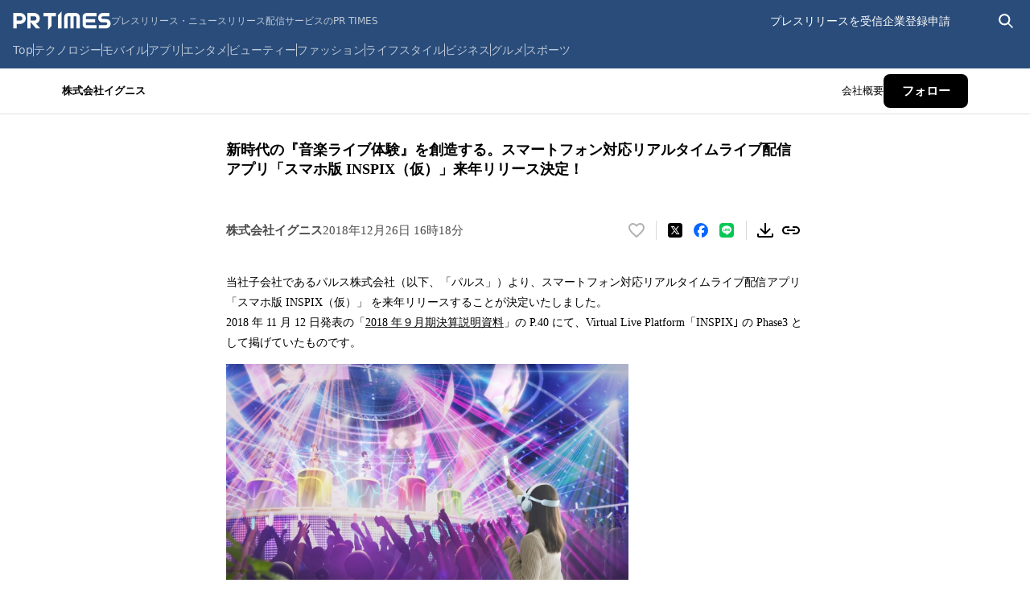

--- FILE ---
content_type: application/javascript; charset=UTF-8
request_url: https://prtimes.jp/_next/static/chunks/877-209241e74831da8b.js
body_size: 16797
content:
(self.webpackChunk_N_E=self.webpackChunk_N_E||[]).push([[877],{422:(e,t,a)=>{"use strict";a.d(t,{HK:()=>s,kU:()=>o,US:()=>d,py:()=>u,s3:()=>p,Qz:()=>y,sK:()=>g,NT:()=>w,uQ:()=>_,mP:()=>I,ls:()=>j,WI:()=>q,b1:()=>A});var r=a(80263),i=a(61089);i.Tj.white,i.Tj.grays[600],i.Tj.primaryBlue[700],i.Tj.success.fill,i.Tj.white,i.Tj.grays[600],i.Tj.primaryBlue[700];let n={white:i.Tj.white,gray:i.Tj.grays[600],colored:i.Tj.primaryBlue[700]},s=function(e){let{variant:t="colored",direction:a,customColor:i,...s}=e,o=n[t];switch(i&&(o=i),a){case"up":return(0,r.jsx)("svg",{width:"24",height:"24",viewBox:"0 0 24 24",fill:"none","data-testid":"arrow-icon-up",...s,children:(0,r.jsx)("path",{fillRule:"evenodd",clipRule:"evenodd",d:"M8.15385 15L7 13.875L12 9L17 13.875L15.8462 15L12 11.25L8.15385 15Z",fill:o})});case"down":return(0,r.jsx)("svg",{width:"24",height:"24",viewBox:"0 0 24 24",fill:"none","data-testid":"arrow-icon-down",...s,children:(0,r.jsx)("path",{fillRule:"evenodd",clipRule:"evenodd",d:"M15.8462 9L17 10.125L12 15L7 10.125L8.15385 9L12 12.75L15.8462 9Z",fill:o})});case"left":return(0,r.jsx)("svg",{width:"24",height:"24",viewBox:"0 0 24 24",fill:"none",...s,children:(0,r.jsx)("path",{fillRule:"evenodd",clipRule:"evenodd",d:"M14 15.8462L12.875 17L8 12L12.875 7L14 8.15385L10.25 12L14 15.8462Z",fill:o})});case"right":return(0,r.jsx)("svg",{width:"24",height:"24",viewBox:"0 0 24 24",fill:"none",...s,children:(0,r.jsx)("path",{fillRule:"evenodd",clipRule:"evenodd",d:"M10 8.15385L11.125 7L16 12L11.125 17L10 15.8462L13.75 12L10 8.15385Z",fill:o})});default:return(0,r.jsx)("svg",{width:"24",height:"24",viewBox:"0 0 24 24",fill:"none",...s,children:(0,r.jsx)("path",{fillRule:"evenodd",clipRule:"evenodd",d:"M8.15385 15L7 13.875L12 9L17 13.875L15.8462 15L12 11.25L8.15385 15Z",fill:o})})}};a(53239),i.Tj.white,i.Tj.grays[600],i.Tj.error.fill,i.Tj.white,i.Tj.grays[600],i.Tj.primaryBlue[700],i.Tj.white,i.Tj.grays[600],i.Tj.primaryBlue[700],i.Tj.error.fill,i.Tj.success.fill;let o=function(e){let{variant:t="colored",...a}=e,i="#3879B7",n="#FFFFFF";return"white"===t?(i="#FFFFFF",n="#959595"):"gray"===t&&(i="#959595"),(0,r.jsxs)("svg",{"data-testid":"close-icon",width:"24",height:"24",viewBox:"0 0 24 24",fill:"none",...a,children:[(0,r.jsx)("path",{d:"M0 12C0 5.37258 5.37258 0 12 0C18.6274 0 24 5.37258 24 12C24 18.6274 18.6274 24 12 24C5.37258 24 0 18.6274 0 12Z",fill:i}),(0,r.jsx)("path",{d:"M15.4978 17L7 8.50221L8.50221 7L17 15.4978L15.4978 17Z",fill:n}),(0,r.jsx)("path",{d:"M8.50221 17L17 8.50221L15.4978 7L7 15.4978L8.50221 17Z",fill:n})]})},l={white:i.Tj.white,gray:i.Tj.grays[600],colored:i.Tj.primaryBlue[700]},d=function(e){let{variant:t="colored",forwardRef:a,...i}=e;return(0,r.jsxs)("svg",{ref:a,width:"24",height:"24",viewBox:"0 0 24 24",fill:"none",...i,children:[(0,r.jsx)("path",{fillRule:"evenodd",clipRule:"evenodd",d:"M15.4978 17L7 8.50221L8.50221 7L17 15.4978L15.4978 17Z",fill:l[t]}),(0,r.jsx)("path",{fillRule:"evenodd",clipRule:"evenodd",d:"M8.50221 17L17 8.50221L15.4978 7L7 15.4978L8.50221 17Z",fill:l[t]})]})},c={white:i.Tj.white,gray:i.Tj.grays[600],colored:i.Tj.primaryBlue[700]},u=function(e){let{variant:t="colored",...a}=e;return(0,r.jsxs)("svg",{width:"24",height:"24",viewBox:"0 0 24 24",fill:"none",...a,children:[(0,r.jsx)("path",{fillRule:"evenodd",clipRule:"evenodd",d:"M7.5 4V17H18.5V4H7.5ZM6.5 2C5.94772 2 5.5 2.44772 5.5 3V18C5.5 18.5523 5.94772 19 6.5 19H19.5C20.0523 19 20.5 18.5523 20.5 18V3C20.5 2.44772 20.0523 2 19.5 2H6.5Z",fill:c[t]}),(0,r.jsx)("path",{fillRule:"evenodd",clipRule:"evenodd",d:"M3.5 5.5C3.77614 5.5 4 5.72386 4 6V20C4 20.2761 4.22386 20.5 4.5 20.5H16.5C16.7761 20.5 17 20.7239 17 21C17 21.2761 16.7761 21.5 16.5 21.5H4.5C3.67157 21.5 3 20.8284 3 20V6C3 5.72386 3.22386 5.5 3.5 5.5Z",fill:c[t]}),(0,r.jsx)("path",{fillRule:"evenodd",clipRule:"evenodd",d:"M11.5 13.5C11.5 13.2239 11.7239 13 12 13H16C16.2761 13 16.5 13.2239 16.5 13.5C16.5 13.7761 16.2761 14 16 14H12C11.7239 14 11.5 13.7761 11.5 13.5Z",fill:c[t]}),(0,r.jsx)("path",{fillRule:"evenodd",clipRule:"evenodd",d:"M11.5 10.5C11.5 10.2239 11.7239 10 12 10H16C16.2761 10 16.5 10.2239 16.5 10.5C16.5 10.7761 16.2761 11 16 11H12C11.7239 11 11.5 10.7761 11.5 10.5Z",fill:c[t]}),(0,r.jsx)("path",{fillRule:"evenodd",clipRule:"evenodd",d:"M11.5 7.5C11.5 7.22386 11.7239 7 12 7H16C16.2761 7 16.5 7.22386 16.5 7.5C16.5 7.77614 16.2761 8 16 8H12C11.7239 8 11.5 7.77614 11.5 7.5Z",fill:c[t]}),(0,r.jsx)("path",{d:"M10.5 13.5C10.5 13.7761 10.2761 14 10 14C9.72386 14 9.5 13.7761 9.5 13.5C9.5 13.2239 9.72386 13 10 13C10.2761 13 10.5 13.2239 10.5 13.5Z",fill:c[t]}),(0,r.jsx)("path",{d:"M10.5 10.5C10.5 10.7761 10.2761 11 10 11C9.72386 11 9.5 10.7761 9.5 10.5C9.5 10.2239 9.72386 10 10 10C10.2761 10 10.5 10.2239 10.5 10.5Z",fill:c[t]}),(0,r.jsx)("path",{d:"M10.5 7.5C10.5 7.77614 10.2761 8 10 8C9.72386 8 9.5 7.77614 9.5 7.5C9.5 7.22386 9.72386 7 10 7C10.2761 7 10.5 7.22386 10.5 7.5Z",fill:c[t]})]})},h={white:i.Tj.white,gray:i.Tj.grays[600],colored:i.Tj.primaryBlue[700]},p=function(e){let{variant:t="colored",forwardRef:a,...i}=e;return(0,r.jsxs)("svg",{ref:a,width:"24",height:"24",viewBox:"0 0 24 24",fill:"none",...i,children:[(0,r.jsx)("path",{d:"M12.3044 18.0911C12.487 18.042 12.8043 17.747 14.4598 16.0584C16.3359 14.1512 16.4056 14.0747 16.4703 13.8071C16.6638 12.9547 15.8791 12.3153 15.0995 12.6869C14.9704 12.7524 14.5242 13.1569 13.9707 13.7252C13.4708 14.2388 13.0408 14.6595 13.0193 14.6595C12.9978 14.6595 12.9711 11.7415 12.9655 8.17332L12.9493 4.21036L12.8258 3.99181C12.6376 3.65846 12.3796 3.50566 12.0141 3.5C11.6217 3.5 11.3206 3.68567 11.1541 4.03007L11.0412 4.27045V8.23341L11.0412 14.725L10.0307 13.6867C9.07926 12.703 9.00927 12.643 8.75134 12.5829C8.25668 12.4681 7.79993 12.692 7.59554 13.1566C7.48262 13.408 7.47175 13.5611 7.5526 13.8669C7.60111 14.0529 7.91286 14.3916 9.47159 15.987C10.4983 17.0307 11.4068 17.9324 11.4979 17.9924C11.7076 18.1183 12.0356 18.162 12.3044 18.0911Z",fill:h[t]}),(0,r.jsx)("path",{d:"M22 13.625C22 13.0727 21.5523 12.625 21 12.625C20.4477 12.625 20 13.0727 20 13.625H22ZM21 21.5V22.5C21.5523 22.5 22 22.0523 22 21.5H21ZM3 21.5H2C2 22.0523 2.44772 22.5 3 22.5V21.5ZM4 13.625C4 13.0727 3.55228 12.625 3 12.625C2.44772 12.625 2 13.0727 2 13.625H4ZM20 13.625V21.5H22V13.625H20ZM21 20.5H3V22.5H21V20.5ZM4 21.5V13.625H2V21.5H4Z",fill:h[t]})]})};i.Tj.white,i.Tj.grays[600],i.Tj.primaryBlue[700],i.Tj.white,i.Tj.white,i.Tj.grays[600],i.Tj.grays[600],i.Tj.white,i.Tj.white,i.Tj.grays[600],i.Tj.primaryBlue[700],i.Tj.white,i.Tj.grays[600],i.Tj.primaryBlue[700];let m={white:i.Tj.white,gray:i.Tj.grays[600],colored:i.Tj.primaryBlue[700]},y=function(e){let{variant:t="white",forwardRef:a,...i}=e;return(0,r.jsxs)("svg",{ref:a,width:"24",height:"24",viewBox:"0 0 24 24",fill:"none",...i,children:[(0,r.jsx)("rect",{x:"7",y:"16.1924",width:"13",height:"1",transform:"rotate(-45 7 16.1924)",fill:m[t]}),(0,r.jsx)("rect",{x:"7.70709",y:"7",width:"13",height:"1",transform:"rotate(45 7.70709 7)",fill:m[t]})]})},f={white:i.Tj.white,gray:i.Tj.grays[600],colored:i.Tj.primaryBlue[700]},g=function(e){let{forwardRef:t,width:a="24",height:i="24",variant:n="white",...s}=e;return(0,r.jsxs)("svg",{ref:t,width:a,height:i,viewBox:"0 0 24 24",fill:"none",...s,children:[(0,r.jsx)("rect",{x:"6",y:"7",width:"13",height:"1",fill:f[n]}),(0,r.jsx)("rect",{x:"6",y:"12",width:"13",height:"1",fill:f[n]}),(0,r.jsx)("rect",{x:"6",y:"17",width:"13",height:"1",fill:f[n]})]})},w=function(e){let{variant:t="colored",...a}=e,n={circle:i.Tj.primaryBlue[900],path:i.Tj.white};return"white"===t?(n.circle=i.Tj.white,n.path=i.Tj.primaryBlue[900]):"gray"===t&&(n.circle=i.Tj.grays[600]),(0,r.jsxs)("svg",{width:"24",height:"24",viewBox:"0 0 24 24",fill:"none",...a,children:[(0,r.jsx)("circle",{cx:"12",cy:"12",r:"10",fill:n.circle}),(0,r.jsx)("path",{d:"M12.5809 14.504C12.5569 14.276 12.5449 14.084 12.5449 13.892C12.5449 13.256 12.7249 12.968 13.4809 12.464C14.4649 11.792 14.6809 11.612 14.9569 11.24C15.2449 10.844 15.3769 10.4 15.3769 9.824C15.3769 8.408 14.0449 7.424 12.1129 7.424C10.9849 7.424 10.0729 7.712 9.46088 8.264C8.94488 8.732 8.70488 9.188 8.51288 10.064L10.2889 10.28C10.3369 9.824 10.4089 9.62 10.5769 9.38C10.8649 8.948 11.3809 8.696 12.0049 8.696C13.0369 8.696 13.6729 9.152 13.6729 9.884C13.6729 10.424 13.3849 10.808 12.6169 11.324C11.8369 11.828 11.7409 11.912 11.4889 12.224C11.1529 12.644 10.9969 13.136 10.9969 13.772L11.0089 14C11.0089 14.156 10.9969 14.3 10.9729 14.504H12.5809ZM10.9009 15.5V17.144H12.6409V15.5H10.9009Z",fill:n.path})]})};i.Tj.grays[100],i.Tj.grays[600],i.Tj.primaryBlue[900],i.Tj.primaryBlue[900],i.Tj.white,i.Tj.white,i.Tj.white,i.Tj.grays[600],i.Tj.primaryBlue[700];let v={white:i.Tj.white,gray:i.Tj.grays[600],colored:i.Tj.secondaryBlue[500]},_=function(e){let{variant:t="colored"}=e;return(0,r.jsxs)("svg",{width:"24",height:"25",viewBox:"0 0 24 25",fill:"none",children:[(0,r.jsx)("circle",{cx:"12",cy:"12.5",r:"11.5",stroke:v[t]}),(0,r.jsx)("path",{d:"M11.9094 8.32401C11.6534 8.32401 11.4347 8.24935 11.2534 8.10001C11.0827 7.95068 10.9974 7.69468 10.9974 7.33201C10.9974 6.95868 11.0827 6.70268 11.2534 6.56401C11.4347 6.41468 11.6534 6.34001 11.9094 6.34001C12.1547 6.34001 12.3681 6.41468 12.5494 6.56401C12.7307 6.70268 12.8214 6.95868 12.8214 7.33201C12.8214 7.69468 12.7307 7.95068 12.5494 8.10001C12.3681 8.24935 12.1547 8.32401 11.9094 8.32401ZM9.70142 18.5V17.828H9.90942C10.2614 17.828 10.5654 17.7693 10.8214 17.652C11.0881 17.524 11.2214 17.2253 11.2214 16.756V11.684C11.2214 11.2147 11.0881 10.916 10.8214 10.788C10.5654 10.66 10.2614 10.596 9.90942 10.596H9.86142V9.92401H12.7254V16.676C12.7254 17.1773 12.8534 17.4973 13.1094 17.636C13.3654 17.764 13.6747 17.828 14.0374 17.828H14.2454V18.5H9.70142Z",fill:v[t]})]})};i.Tj.white,i.Tj.grays[600],i.Tj.primaryBlue[700];var R=a(23744),C=a.n(R);let I=function(e){let{size:t="sm",bgColor:a,...i}=e;return(0,r.jsx)("div",{className:C().loader,"data-size":t,style:{"--bg-color":a??"#fff"},...i})};i.Tj.white,i.Tj.grays[600],i.Tj.primaryBlue[700];let j=function(e){let{...t}=e;return(0,r.jsxs)("svg",{width:"18",height:"13",viewBox:"0 0 18 13",fill:"none",...t,children:[(0,r.jsx)("g",{clipPath:"url(#clip0)",children:(0,r.jsx)("path",{fillRule:"evenodd",clipRule:"evenodd",d:"M1.52174 10.1219V3.1862L8.29633 8.57333C8.431 8.68048 8.59041 8.73407 8.75 8.73407C8.9094 8.73407 9.06881 8.68048 9.20348 8.57333L15.9783 3.1862V10.1219H1.52174ZM14.4383 2.38116L8.75 6.90439L3.06173 2.38116H14.4383ZM17.4983 1.54881C17.4977 1.51846 17.4935 1.48832 17.4899 1.45817C17.4869 1.43475 17.4853 1.41111 17.4806 1.3883C17.4751 1.36243 17.4663 1.33737 17.4583 1.31191C17.4505 1.28624 17.4437 1.26037 17.4334 1.23572C17.4247 1.21474 17.4129 1.19478 17.4022 1.1742C17.3884 1.14752 17.375 1.12063 17.3585 1.09577C17.3553 1.09088 17.3533 1.08539 17.3499 1.08051C17.3396 1.06563 17.3269 1.05423 17.3157 1.04017C17.298 1.01817 17.2807 0.995961 17.2609 0.975794C17.2426 0.957257 17.2232 0.941587 17.2036 0.925291C17.1844 0.909198 17.1656 0.893294 17.1449 0.879239C17.1236 0.864776 17.1011 0.852764 17.0787 0.840746C17.0572 0.829135 17.0359 0.817517 17.0132 0.808146C16.9894 0.798368 16.9651 0.791235 16.9404 0.783902C16.9176 0.777179 16.8953 0.770256 16.8717 0.765774C16.8438 0.760478 16.8158 0.758656 16.7874 0.756822C16.7711 0.7556 16.7557 0.751526 16.7391 0.751526H0.76087C0.74413 0.751526 0.728332 0.7556 0.711783 0.756822C0.683821 0.758859 0.656051 0.760682 0.62847 0.765774C0.604693 0.770256 0.582054 0.777403 0.559228 0.784125C0.53469 0.791459 0.510555 0.798368 0.486968 0.808146C0.464142 0.817517 0.442843 0.829135 0.421348 0.840746C0.398712 0.852968 0.376429 0.864776 0.355125 0.879239C0.334391 0.893294 0.315591 0.909198 0.296379 0.925291C0.276786 0.941587 0.257379 0.957257 0.239118 0.975794C0.219336 0.995961 0.20201 1.01817 0.18432 1.04017C0.173287 1.05423 0.160365 1.06563 0.150093 1.08051C0.146669 1.08539 0.144736 1.09088 0.141502 1.09577C0.124953 1.12063 0.111642 1.14731 0.0977558 1.1742C0.0871036 1.19478 0.0753447 1.21473 0.0665947 1.23592C0.0565131 1.26036 0.0496456 1.28625 0.0416565 1.31171C0.0338576 1.33717 0.0249281 1.36243 0.0194118 1.3883C0.0146564 1.41111 0.0131165 1.43475 0.0102632 1.45817C0.00645885 1.48832 0.00228892 1.51846 0.00171827 1.54881C0.00152805 1.55472 0 1.56023 0 1.56634V10.9367C0 11.3867 0.340679 11.7515 0.76087 11.7515H16.7391C17.1593 11.7515 17.5 11.3867 17.5 10.9367V1.56634C17.5 1.56023 17.4985 1.55472 17.4983 1.54881Z",fill:"#3B3B3B"})}),(0,r.jsx)("defs",{children:(0,r.jsx)("clipPath",{id:"clip0",children:(0,r.jsx)("rect",{width:"18",height:"12",fill:"white",transform:"translate(0 0.5)"})})})]})};i.Tj.white,i.Tj.grays[600],i.Tj.primaryBlue[700],i.Tj.white,i.Tj.grays[600],i.Tj.primaryBlue[700],i.Tj.white,i.Tj.grays[600],i.Tj.primaryBlue[600];var b=a(83036);b.T.white,b.T.grays[600],b.T.primaryBlue[700];let P={white:i.Tj.white,gray:i.Tj.grays[600],colored:i.Tj.primaryBlue[700]},q=function(e){let{variant:t="colored",width:a=24,height:i=24,forwardRef:n,...s}=e;return(0,r.jsx)("svg",{ref:n,width:a,height:i,viewBox:"0 0 24 24",fill:"none",...s,children:(0,r.jsx)("path",{fillRule:"evenodd",clipRule:"evenodd",d:"M14.7152 9.85761C14.7152 12.5404 12.5404 14.7152 9.85761 14.7152C7.17483 14.7152 5 12.5404 5 9.85761C5 7.17483 7.17483 5 9.85761 5C12.5404 5 14.7152 7.17483 14.7152 9.85761ZM14.1032 15.2433C12.9355 16.1651 11.4608 16.7152 9.85761 16.7152C6.07026 16.7152 3 13.645 3 9.85761C3 6.07026 6.07026 3 9.85761 3C13.645 3 16.7152 6.07026 16.7152 9.85761C16.7152 11.4603 16.1654 12.9347 15.2441 14.1022L19.7644 18.6226C20.0795 18.9377 20.0795 19.4485 19.7644 19.7635C19.4493 20.0786 18.9385 20.0786 18.6235 19.7635L14.1032 15.2433Z",fill:P[t]})})};i.Tj.white,i.Tj.grays[600],i.Tj.primaryBlue[700],i.Tj.white,i.Tj.grays[600],i.Tj.primaryBlue[700],i.Tj.white,i.Tj.grays[600],i.Tj.primaryBlue[700];let T={white:i.Tj.white,gray:i.Tj.grays[600],colored:i.Tj.primaryBlue[700]},A=function(e){let{variant:t="colored",width:a=24,height:i=24,...n}=e;return(0,r.jsxs)("svg",{width:a,height:i,viewBox:"0 0 24 24",fill:"none",...n,children:[(0,r.jsx)("circle",{cx:"12",cy:"12",r:"11.5",stroke:T[t]}),(0,r.jsx)("path",{d:"M11.2 5.6V13.6H16.8",stroke:T[t]})]})};i.Tj.white,i.Tj.grays[600],i.Tj.primaryBlue[700],a(10387),i.Tj.white,i.Tj.grays[600],i.Tj.primaryBlue[700],i.Tj.white,i.Tj.grays[600],i.Tj.primaryBlue[900],i.Tj.white,i.Tj.grays[600],i.Tj.primaryBlue[700],i.Tj.white,i.Tj.grays[600],i.Tj.primaryBlue[700],i.Tj.white,i.Tj.grays[600],i.Tj.primaryBlue[700]},5003:(e,t,a)=>{"use strict";a.d(t,{_:()=>d});var r=a(80263),i=a(53239),n=a(3638);let s=function(e){let t=arguments.length>1&&void 0!==arguments[1]?arguments[1]:200,a=(0,i.useRef)(null),[r,n]=(0,i.useState)(e.vertical),s=(0,i.useCallback)(()=>{if(!a.current)return;let{top:e}=a.current.getBoundingClientRect();"top"===r&&e<t?n("bottom"):"bottom"===r&&t<e&&n("top")},[t,r]);return{ref:a,updatePosition:s,flippedPosition:(0,i.useMemo)(()=>({vertical:r,horizontal:e.horizontal}),[e.horizontal,r])}};var o=a(32082),l=a.n(o);function d(e){let{children:t,content:a,isFlip:o=!0,defaultPosition:d={vertical:"top",horizontal:"center"},topThreshold:c=200,tooltipClassName:u,wrapperClassName:h,...p}=e,[m,y]=(0,i.useState)(!1),{ref:f,updatePosition:g,flippedPosition:w}=s(d,c),v=(0,i.useMemo)(()=>o?w:d,[o,d,w]);return(0,r.jsxs)("div",{ref:f,className:(0,n.$)(l().wrapper,h),onMouseEnter:()=>{o&&g(),y(!0)},onMouseLeave:()=>{y(!1)},...p,children:[m?(0,r.jsx)("span",{role:"tooltip",className:(0,n.$)(l().popupHint,l().arrow,u),"data-vertical":v.vertical,"data-horizontal":v.horizontal,"data-testid":"popup-hint-content",children:a}):null,t]})}},10387:e=>{e.exports={frame:"spinner-icon_frame__SCvP4",circle:"spinner-icon_circle__Kh8_c",loader:"spinner-icon_loader__0zpM0",loaderBorder:"spinner-icon_loaderBorder__L9614"}},16709:(e,t,a)=>{"use strict";a.d(t,{Vk:()=>s,EC:()=>h,Bj:()=>u,jx:()=>d,hO:()=>l});let r="https://prtimes.jp/api/ranking.php".replace(/\/+$/,"");class i{constructor(e=new s){this.configuration=e,this.fetchApi=async(e,t)=>{let a={url:e,init:t};for(let e of this.middleware)e.pre&&(a=await e.pre({fetch:this.fetchApi,...a})||a);let r=await (this.configuration.fetchApi||fetch)(a.url,a.init);for(let e of this.middleware)e.post&&(r=await e.post({fetch:this.fetchApi,url:a.url,init:a.init,response:r.clone()})||r);return r},this.middleware=e.middleware}withMiddleware(){for(var e=arguments.length,t=Array(e),a=0;a<e;a++)t[a]=arguments[a];let r=this.clone();return r.middleware=r.middleware.concat(...t),r}withPreMiddleware(){for(var e=arguments.length,t=Array(e),a=0;a<e;a++)t[a]=arguments[a];let r=t.map(e=>({pre:e}));return this.withMiddleware(...r)}withPostMiddleware(){for(var e=arguments.length,t=Array(e),a=0;a<e;a++)t[a]=arguments[a];let r=t.map(e=>({post:e}));return this.withMiddleware(...r)}async request(e,t){let{url:a,init:r}=this.createFetchParams(e,t),i=await this.fetchApi(a,r);if(i.status>=200&&i.status<300)return i;throw i}createFetchParams(e,t){let a,r=this.configuration.basePath+e.path;void 0!==e.query&&0!==Object.keys(e.query).length&&(r+="?"+this.configuration.queryParamsStringify(e.query));let i="undefined"!=typeof FormData&&e.body instanceof FormData||e.body instanceof URLSearchParams||(a=e.body,"undefined"!=typeof Blob&&a instanceof Blob)?e.body:JSON.stringify(e.body),n=Object.assign({},this.configuration.headers,e.headers);return{url:r,init:{method:e.method,headers:n,body:i,credentials:this.configuration.credentials,...t}}}clone(){let e=new this.constructor(this.configuration);return e.middleware=this.middleware.slice(),e}}class n extends Error{constructor(e,t){super(t),this.field=e,this.name="RequiredError"}}class s{constructor(e={}){this.configuration=e}get basePath(){return null!=this.configuration.basePath?this.configuration.basePath:r}get fetchApi(){return this.configuration.fetchApi}get middleware(){return this.configuration.middleware||[]}get queryParamsStringify(){return this.configuration.queryParamsStringify||function e(t){let a=arguments.length>1&&void 0!==arguments[1]?arguments[1]:"";return Object.keys(t).map(r=>{let i=a+(a.length?`[${r}]`:r),n=t[r];if(n instanceof Array){let e=n.map(e=>encodeURIComponent(String(e))).join(`&${encodeURIComponent(i)}=`);return`${encodeURIComponent(i)}=${e}`}return n instanceof Date?`${encodeURIComponent(i)}=${encodeURIComponent(n.toISOString())}`:n instanceof Object?e(n,i):`${encodeURIComponent(i)}=${encodeURIComponent(String(n))}`}).filter(e=>e.length>0).join("&")}}get username(){return this.configuration.username}get password(){return this.configuration.password}get apiKey(){let e=this.configuration.apiKey;if(e)return"function"==typeof e?e:()=>e}get accessToken(){let e=this.configuration.accessToken;if(e)return"function"==typeof e?e:async()=>e}get headers(){return this.configuration.headers}get credentials(){return this.configuration.credentials}}class o{constructor(e,t=e=>e){this.raw=e,this.transformer=t}async value(){return this.transformer(await this.raw.json())}}var l=function(e){return e.Minute="minute",e.Hour="hour",e.Day="day",e}({}),d=function(e){return e.AprilFools="AprilFools",e.AprilDream="AprilDream",e.NormalRelease="NormalRelease",e}({});function c(e){var t,a,r=e;if(null==r)return r;return{companyId:r.company_id,releaseId:r.release_id,title:r.title,companyName:r.company_name,releaseCompleteDate:(t=r.release_complete_date,null==t?t:{formattedJst:t.formatted_jst,iso8601:t.iso8601,unixTime:t.unix_time}),thumbnailUrl:r.thumbnail_url,timeAgo:(a=r.time_ago,null==a?a:{value:a.value,unit:a.unit}),aprilFoolsBadge:r.april_fools_badge}}class u extends i{async getRankingResultsRaw(e,t){if(null===e.type||void 0===e.type)throw new n("type","Required parameter requestParameters.type was null or undefined when calling getRankingResults.");let a={};return void 0!==e.type&&(a.type=e.type),new o(await this.request({path:"/results",method:"GET",headers:{},query:a},t),e=>{var t;return null==(t=e)?t:{status:t.status,message:t.message,data:t.data.map(c)}})}async getRankingResults(e,t){let a=await this.getRankingResultsRaw(e,t);return await a.value()}}var h=function(e){return e.Now="now",e.Hot="hot",e.Daily="daily",e.Weekly="weekly",e.Monthly="monthly",e}({})},17254:e=>{e.exports={overlay:"login-modal_overlay__3Eqkc",contentWrapper:"login-modal_contentWrapper__3Qkhq",content:"login-modal_content__lzibz",modalHeader:"login-modal_modalHeader__zMwWv",title:"login-modal_title__2jI0K",closeButton:"login-modal_closeButton__6_xSM",panel:"login-modal_panel__MrggI",panelTop:"login-modal_panelTop__pQZxp",panelTitle:"login-modal_panelTitle__YQ4Qn",panelTitleText:"login-modal_panelTitleText__rCLS2",companyPanelFooter:"login-modal_companyPanelFooter__lxZhz",buttonLink:"login-modal_buttonLink__bZAr_",companyButtonLink:"login-modal_companyButtonLink__Hbepl",mediaButtonLink:"login-modal_mediaButtonLink__OHCgL",socialButtonLink:"login-modal_socialButtonLink__v8mGI",link:"login-modal_link__xPB_a",mediaPanelFooter:"login-modal_mediaPanelFooter__a8GrD",registerLinks:"login-modal_registerLinks__Rbfnx"}},18552:(e,t,a)=>{"use strict";a.d(t,{Vk:()=>s,aC:()=>u,ml:()=>l});let r="https://prtimes.jp/api/keyword_search.php".replace(/\/+$/,"");class i{constructor(e=new s){this.configuration=e,this.fetchApi=async(e,t)=>{let a={url:e,init:t};for(let e of this.middleware)e.pre&&(a=await e.pre({fetch:this.fetchApi,...a})||a);let r=await (this.configuration.fetchApi||fetch)(a.url,a.init);for(let e of this.middleware)e.post&&(r=await e.post({fetch:this.fetchApi,url:a.url,init:a.init,response:r.clone()})||r);return r},this.middleware=e.middleware}withMiddleware(){for(var e=arguments.length,t=Array(e),a=0;a<e;a++)t[a]=arguments[a];let r=this.clone();return r.middleware=r.middleware.concat(...t),r}withPreMiddleware(){for(var e=arguments.length,t=Array(e),a=0;a<e;a++)t[a]=arguments[a];let r=t.map(e=>({pre:e}));return this.withMiddleware(...r)}withPostMiddleware(){for(var e=arguments.length,t=Array(e),a=0;a<e;a++)t[a]=arguments[a];let r=t.map(e=>({post:e}));return this.withMiddleware(...r)}async request(e,t){let{url:a,init:r}=this.createFetchParams(e,t),i=await this.fetchApi(a,r);if(i.status>=200&&i.status<300)return i;throw i}createFetchParams(e,t){let a,r=this.configuration.basePath+e.path;void 0!==e.query&&0!==Object.keys(e.query).length&&(r+="?"+this.configuration.queryParamsStringify(e.query));let i="undefined"!=typeof FormData&&e.body instanceof FormData||e.body instanceof URLSearchParams||(a=e.body,"undefined"!=typeof Blob&&a instanceof Blob)?e.body:JSON.stringify(e.body),n=Object.assign({},this.configuration.headers,e.headers);return{url:r,init:{method:e.method,headers:n,body:i,credentials:this.configuration.credentials,...t}}}clone(){let e=new this.constructor(this.configuration);return e.middleware=this.middleware.slice(),e}}class n extends Error{constructor(e,t){super(t),this.field=e,this.name="RequiredError"}}class s{constructor(e={}){this.configuration=e}get basePath(){return null!=this.configuration.basePath?this.configuration.basePath:r}get fetchApi(){return this.configuration.fetchApi}get middleware(){return this.configuration.middleware||[]}get queryParamsStringify(){return this.configuration.queryParamsStringify||function e(t){let a=arguments.length>1&&void 0!==arguments[1]?arguments[1]:"";return Object.keys(t).map(r=>{let i=a+(a.length?`[${r}]`:r),n=t[r];if(n instanceof Array){let e=n.map(e=>encodeURIComponent(String(e))).join(`&${encodeURIComponent(i)}=`);return`${encodeURIComponent(i)}=${e}`}return n instanceof Date?`${encodeURIComponent(i)}=${encodeURIComponent(n.toISOString())}`:n instanceof Object?e(n,i):`${encodeURIComponent(i)}=${encodeURIComponent(String(n))}`}).filter(e=>e.length>0).join("&")}}get username(){return this.configuration.username}get password(){return this.configuration.password}get apiKey(){let e=this.configuration.apiKey;if(e)return"function"==typeof e?e:()=>e}get accessToken(){let e=this.configuration.accessToken;if(e)return"function"==typeof e?e:async()=>e}get headers(){return this.configuration.headers}get credentials(){return this.configuration.credentials}}class o{constructor(e,t=e=>e){this.raw=e,this.transformer=t}async value(){return this.transformer(await this.raw.json())}}var l=function(e){return e.AprilFools="AprilFools",e.AprilDream="AprilDream",e.NormalRelease="NormalRelease",e}({});function d(e){var t;return null==(t=e)?t:{companyId:t.company_id,companyName:t.company_name,releaseId:t.release_id,title:t.title,thumbnailUrl:t.thumbnail_url,releaseUrl:t.release_url,releasedAt:t.released_at,aprilFoolsBadge:t.april_fools_badge}}function c(e,t){var a;if(null==e)return e;return{status:e.status,message:e.message,data:(a=e.data,null==a?a:{currentPage:a.current_page,lastPage:a.last_page,limit:a.limit,releaseList:a.release_list.map(d),total:a.total})}}class u extends i{async searchPressReleaseListByKeywordRaw(e,t){if(null===e.keyword||void 0===e.keyword)throw new n("keyword","Required parameter requestParameters.keyword was null or undefined when calling searchPressReleaseListByKeyword.");if(null===e.page||void 0===e.page)throw new n("page","Required parameter requestParameters.page was null or undefined when calling searchPressReleaseListByKeyword.");if(null===e.limit||void 0===e.limit)throw new n("limit","Required parameter requestParameters.limit was null or undefined when calling searchPressReleaseListByKeyword.");let a={};return void 0!==e.keyword&&(a.keyword=e.keyword),void 0!==e.page&&(a.page=e.page),void 0!==e.limit&&(a.limit=e.limit),new o(await this.request({path:"/search",method:"GET",headers:{},query:a},t),e=>c(e,!1))}async searchPressReleaseListByKeyword(e,t){let a=await this.searchPressReleaseListByKeywordRaw(e,t);return await a.value()}async searchPressReleaseListByKeywordForInternalRaw(e,t){if(null===e.keyword||void 0===e.keyword)throw new n("keyword","Required parameter requestParameters.keyword was null or undefined when calling searchPressReleaseListByKeywordForInternal.");if(null===e.page||void 0===e.page)throw new n("page","Required parameter requestParameters.page was null or undefined when calling searchPressReleaseListByKeywordForInternal.");if(null===e.limit||void 0===e.limit)throw new n("limit","Required parameter requestParameters.limit was null or undefined when calling searchPressReleaseListByKeywordForInternal.");let a={};void 0!==e.keyword&&(a.keyword=e.keyword),void 0!==e.page&&(a.page=e.page),void 0!==e.limit&&(a.limit=e.limit);let r={};if(this.configuration&&this.configuration.accessToken){let e=this.configuration.accessToken,t=await e("bearerAuth",[]);t&&(r.Authorization=`Bearer ${t}`)}return new o(await this.request({path:"/internal/search",method:"GET",headers:r,query:a},t),e=>c(e,!1))}async searchPressReleaseListByKeywordForInternal(e,t){let a=await this.searchPressReleaseListByKeywordForInternalRaw(e,t);return await a.value()}}},23744:e=>{e.exports={loader:"loading-icon_loader__l0Utr",spinner:"loading-icon_spinner__46mR6"}},24751:(e,t,a)=>{"use strict";a.d(t,{_K:()=>V,QN:()=>O,iG:()=>G,K7:()=>D,Bu:()=>z,ew:()=>ee,P:()=>K,Fu:()=>W,Fb:()=>J,JT:()=>Y,km:()=>Q,lQ:()=>X,i$:()=>H});var r=a(38352),i=a(65695),n=a(18552);let s="https://prtimes.jp/api/magazine.php".replace(/\/+$/,"");class o{constructor(e=new l){this.configuration=e,this.fetchApi=async(e,t)=>{let a={url:e,init:t};for(let e of this.middleware)e.pre&&(a=await e.pre({fetch:this.fetchApi,...a})||a);let r=await (this.configuration.fetchApi||fetch)(a.url,a.init);for(let e of this.middleware)e.post&&(r=await e.post({fetch:this.fetchApi,url:a.url,init:a.init,response:r.clone()})||r);return r},this.middleware=e.middleware}withMiddleware(){for(var e=arguments.length,t=Array(e),a=0;a<e;a++)t[a]=arguments[a];let r=this.clone();return r.middleware=r.middleware.concat(...t),r}withPreMiddleware(){for(var e=arguments.length,t=Array(e),a=0;a<e;a++)t[a]=arguments[a];let r=t.map(e=>({pre:e}));return this.withMiddleware(...r)}withPostMiddleware(){for(var e=arguments.length,t=Array(e),a=0;a<e;a++)t[a]=arguments[a];let r=t.map(e=>({post:e}));return this.withMiddleware(...r)}async request(e,t){let{url:a,init:r}=this.createFetchParams(e,t),i=await this.fetchApi(a,r);if(i.status>=200&&i.status<300)return i;throw i}createFetchParams(e,t){let a,r=this.configuration.basePath+e.path;void 0!==e.query&&0!==Object.keys(e.query).length&&(r+="?"+this.configuration.queryParamsStringify(e.query));let i="undefined"!=typeof FormData&&e.body instanceof FormData||e.body instanceof URLSearchParams||(a=e.body,"undefined"!=typeof Blob&&a instanceof Blob)?e.body:JSON.stringify(e.body),n=Object.assign({},this.configuration.headers,e.headers);return{url:r,init:{method:e.method,headers:n,body:i,credentials:this.configuration.credentials,...t}}}clone(){let e=new this.constructor(this.configuration);return e.middleware=this.middleware.slice(),e}}class l{constructor(e={}){this.configuration=e}get basePath(){return null!=this.configuration.basePath?this.configuration.basePath:s}get fetchApi(){return this.configuration.fetchApi}get middleware(){return this.configuration.middleware||[]}get queryParamsStringify(){return this.configuration.queryParamsStringify||function e(t){let a=arguments.length>1&&void 0!==arguments[1]?arguments[1]:"";return Object.keys(t).map(r=>{let i=a+(a.length?`[${r}]`:r),n=t[r];if(n instanceof Array){let e=n.map(e=>encodeURIComponent(String(e))).join(`&${encodeURIComponent(i)}=`);return`${encodeURIComponent(i)}=${e}`}return n instanceof Date?`${encodeURIComponent(i)}=${encodeURIComponent(n.toISOString())}`:n instanceof Object?e(n,i):`${encodeURIComponent(i)}=${encodeURIComponent(String(n))}`}).filter(e=>e.length>0).join("&")}}get username(){return this.configuration.username}get password(){return this.configuration.password}get apiKey(){let e=this.configuration.apiKey;if(e)return"function"==typeof e?e:()=>e}get accessToken(){let e=this.configuration.accessToken;if(e)return"function"==typeof e?e:async()=>e}get headers(){return this.configuration.headers}get credentials(){return this.configuration.credentials}}class d{constructor(e,t=e=>e){this.raw=e,this.transformer=t}async value(){return this.transformer(await this.raw.json())}}class c extends o{async getPickupMagazineRaw(e){return new d(await this.request({path:"/pickup",method:"GET",headers:{},query:{}},e),e=>(function(e,t){var a;if(null==e)return e;return{status:e.status,message:e.message,data:(a=e.data,null==a?a:{title:a.title,thumbnailUrl:a.thumbnail_url,publishedAt:a.published_at,paths:a.paths})}})(e,0))}async getPickupMagazine(e){let t=await this.getPickupMagazineRaw(e);return await t.value()}}let u="http:// https://prtimes.jp/tv/api".replace(/\/+$/,"");class h{constructor(e=new p){this.configuration=e,this.fetchApi=async(e,t)=>{let a={url:e,init:t};for(let e of this.middleware)e.pre&&(a=await e.pre({fetch:this.fetchApi,...a})||a);let r=await (this.configuration.fetchApi||fetch)(a.url,a.init);for(let e of this.middleware)e.post&&(r=await e.post({fetch:this.fetchApi,url:a.url,init:a.init,response:r.clone()})||r);return r},this.middleware=e.middleware}withMiddleware(){for(var e=arguments.length,t=Array(e),a=0;a<e;a++)t[a]=arguments[a];let r=this.clone();return r.middleware=r.middleware.concat(...t),r}withPreMiddleware(){for(var e=arguments.length,t=Array(e),a=0;a<e;a++)t[a]=arguments[a];let r=t.map(e=>({pre:e}));return this.withMiddleware(...r)}withPostMiddleware(){for(var e=arguments.length,t=Array(e),a=0;a<e;a++)t[a]=arguments[a];let r=t.map(e=>({post:e}));return this.withMiddleware(...r)}async request(e,t){let{url:a,init:r}=this.createFetchParams(e,t),i=await this.fetchApi(a,r);if(i.status>=200&&i.status<300)return i;throw i}createFetchParams(e,t){let a,r=this.configuration.basePath+e.path;void 0!==e.query&&0!==Object.keys(e.query).length&&(r+="?"+this.configuration.queryParamsStringify(e.query));let i="undefined"!=typeof FormData&&e.body instanceof FormData||e.body instanceof URLSearchParams||(a=e.body,"undefined"!=typeof Blob&&a instanceof Blob)?e.body:JSON.stringify(e.body),n=Object.assign({},this.configuration.headers,e.headers);return{url:r,init:{method:e.method,headers:n,body:i,credentials:this.configuration.credentials,...t}}}clone(){let e=new this.constructor(this.configuration);return e.middleware=this.middleware.slice(),e}}class p{constructor(e={}){this.configuration=e}get basePath(){return null!=this.configuration.basePath?this.configuration.basePath:u}get fetchApi(){return this.configuration.fetchApi}get middleware(){return this.configuration.middleware||[]}get queryParamsStringify(){return this.configuration.queryParamsStringify||function e(t){let a=arguments.length>1&&void 0!==arguments[1]?arguments[1]:"";return Object.keys(t).map(r=>{let i=a+(a.length?`[${r}]`:r),n=t[r];if(n instanceof Array){let e=n.map(e=>encodeURIComponent(String(e))).join(`&${encodeURIComponent(i)}=`);return`${encodeURIComponent(i)}=${e}`}return n instanceof Date?`${encodeURIComponent(i)}=${encodeURIComponent(n.toISOString())}`:n instanceof Object?e(n,i):`${encodeURIComponent(i)}=${encodeURIComponent(String(n))}`}).filter(e=>e.length>0).join("&")}}get username(){return this.configuration.username}get password(){return this.configuration.password}get apiKey(){let e=this.configuration.apiKey;if(e)return"function"==typeof e?e:()=>e}get accessToken(){let e=this.configuration.accessToken;if(e)return"function"==typeof e?e:async()=>e}get headers(){return this.configuration.headers}get credentials(){return this.configuration.credentials}}class m{constructor(e,t=e=>e){this.raw=e,this.transformer=t}async value(){return this.transformer(await this.raw.json())}}function y(e){var t;return null==(t=e)?t:{companyName:t.company_name,createdAt:t.created_at,duration:t.duration,id:t.id,thumbnail:t.thumbnail,title:t.title,youtubeVideoId:t.youtube_video_id}}function f(e){var t;return null==(t=e)?t:{id:t.id,title:t.title,companyName:t.company_name,youtubeVideoId:t.youtube_video_id,thumbnail:t.thumbnail,duration:t.duration,createdAt:t.created_at}}class g extends h{async getPickupTvRaw(e){return new m(await this.request({path:"/pickup_search",method:"GET",headers:{},query:{}},e),e=>e.map(y))}async getPickupTv(e){let t=await this.getPickupTvRaw(e);return await t.value()}async getReleaseSearchRaw(e,t){let a={};return void 0!==e.result&&(a.result=e.result),new m(await this.request({path:"/release_search",method:"GET",headers:{},query:a},t),e=>e.map(f))}async getReleaseSearch(){let e=arguments.length>0&&void 0!==arguments[0]?arguments[0]:{},t=arguments.length>1?arguments[1]:void 0,a=await this.getReleaseSearchRaw(e,t);return await a.value()}}var w=a(89024),v=a(16709);let _="https://prtimes.dev.local".replace(/\/+$/,"");class R{constructor(e=new I){this.configuration=e,this.fetchApi=async(e,t)=>{let a={url:e,init:t};for(let e of this.middleware)e.pre&&(a=await e.pre({fetch:this.fetchApi,...a})||a);let r=await (this.configuration.fetchApi||fetch)(a.url,a.init);for(let e of this.middleware)e.post&&(r=await e.post({fetch:this.fetchApi,url:a.url,init:a.init,response:r.clone()})||r);return r},this.middleware=e.middleware}withMiddleware(){for(var e=arguments.length,t=Array(e),a=0;a<e;a++)t[a]=arguments[a];let r=this.clone();return r.middleware=r.middleware.concat(...t),r}withPreMiddleware(){for(var e=arguments.length,t=Array(e),a=0;a<e;a++)t[a]=arguments[a];let r=t.map(e=>({pre:e}));return this.withMiddleware(...r)}withPostMiddleware(){for(var e=arguments.length,t=Array(e),a=0;a<e;a++)t[a]=arguments[a];let r=t.map(e=>({post:e}));return this.withMiddleware(...r)}async request(e,t){let{url:a,init:r}=this.createFetchParams(e,t),i=await this.fetchApi(a,r);if(i.status>=200&&i.status<300)return i;throw i}createFetchParams(e,t){let a,r=this.configuration.basePath+e.path;void 0!==e.query&&0!==Object.keys(e.query).length&&(r+="?"+this.configuration.queryParamsStringify(e.query));let i="undefined"!=typeof FormData&&e.body instanceof FormData||e.body instanceof URLSearchParams||(a=e.body,"undefined"!=typeof Blob&&a instanceof Blob)?e.body:JSON.stringify(e.body),n=Object.assign({},this.configuration.headers,e.headers);return{url:r,init:{method:e.method,headers:n,body:i,credentials:this.configuration.credentials,...t}}}clone(){let e=new this.constructor(this.configuration);return e.middleware=this.middleware.slice(),e}}class C extends Error{constructor(e,t){super(t),this.field=e,this.name="RequiredError"}}class I{constructor(e={}){this.configuration=e}get basePath(){return null!=this.configuration.basePath?this.configuration.basePath:_}get fetchApi(){return this.configuration.fetchApi}get middleware(){return this.configuration.middleware||[]}get queryParamsStringify(){return this.configuration.queryParamsStringify||function e(t){let a=arguments.length>1&&void 0!==arguments[1]?arguments[1]:"";return Object.keys(t).map(r=>{let i=a+(a.length?`[${r}]`:r),n=t[r];if(n instanceof Array){let e=n.map(e=>encodeURIComponent(String(e))).join(`&${encodeURIComponent(i)}=`);return`${encodeURIComponent(i)}=${e}`}return n instanceof Date?`${encodeURIComponent(i)}=${encodeURIComponent(n.toISOString())}`:n instanceof Object?e(n,i):`${encodeURIComponent(i)}=${encodeURIComponent(String(n))}`}).filter(e=>e.length>0).join("&")}}get username(){return this.configuration.username}get password(){return this.configuration.password}get apiKey(){let e=this.configuration.apiKey;if(e)return"function"==typeof e?e:()=>e}get accessToken(){let e=this.configuration.accessToken;if(e)return"function"==typeof e?e:async()=>e}get headers(){return this.configuration.headers}get credentials(){return this.configuration.credentials}}class j{constructor(e,t=e=>e){this.raw=e,this.transformer=t}async value(){return this.transformer(await this.raw.json())}}function b(e){var t;return null==(t=e)?t:{id:t.id,hash:t.hash,title:t.title,smallThumbnailUrl:t.small_thumbnail_url,tags:t.tags,postedAt:t.posted_at}}function P(e){var t;return null==(t=e)?t:{hash:t.hash,companyId:t.company_id,title:t.title,body:null!=t.body?t.body:void 0,status:t.status,statusName:t.status_name,thumbnailUrl:t.thumbnail_url,smallThumbnailUrl:t.small_thumbnail_url,tinyThumbnailUrl:t.tiny_thumbnail_url,tags:t.tags,businessCategories:t.business_categories,postedAt:t.posted_at,companyName:t.company_name}}function q(e){var t;return null==(t=e)?t:{id:t.id,hash:t.hash,companyId:t.company_id,title:t.title,status:t.status,statusName:t.status_name,thumbnailUrl:t.thumbnail_url,smallThumbnailUrl:t.small_thumbnail_url,tinyThumbnailUrl:t.tiny_thumbnail_url,tags:t.tags,postedAt:t.posted_at}}class T extends R{async createCompanyDeletionEventRaw(e,t){if(null===e.companyDeletionEventRequest||void 0===e.companyDeletionEventRequest)throw new C("companyDeletionEventRequest","Required parameter requestParameters.companyDeletionEventRequest was null or undefined when calling createCompanyDeletionEvent.");let a={};return a["Content-Type"]="application/json",this.configuration&&this.configuration.apiKey&&(a["X-PRTIMES"]=this.configuration.apiKey("X-PRTIMES")),new j(await this.request({path:"/api/v1/posts/company-deletion-events",method:"POST",headers:a,query:{},body:function(e){if(void 0!==e)return null===e?null:{prtimes_event_id:e.prtimesEventId,company_id:e.companyId,deleted_at:e.deletedAt.toISOString()}}(e.companyDeletionEventRequest)},t),e=>{var t;return null==(t=e)?t:{message:null!=t.message?t.message:void 0,prtimesEventId:null!=t.prtimes_event_id?t.prtimes_event_id:void 0}})}async createCompanyDeletionEvent(e,t){let a=await this.createCompanyDeletionEventRaw(e,t);return await a.value()}async getCompanyStoriesLatestRaw(e,t){if(null===e.companyId||void 0===e.companyId)throw new C("companyId","Required parameter requestParameters.companyId was null or undefined when calling getCompanyStoriesLatest.");let a={};return void 0!==e.limit&&(a.limit=e.limit),new j(await this.request({path:"/story/ajax/company/{company_id}/stories/latest".replace("{company_id}",encodeURIComponent(String(e.companyId))),method:"GET",headers:{},query:a},t),e=>{var t;return null==(t=e)?t:{total:t.total,num:t.num,data:t.data.map(b)}})}async getCompanyStoriesLatest(e,t){let a=await this.getCompanyStoriesLatestRaw(e,t);return await a.value()}async getNewArrivalStoriesRaw(e){return new j(await this.request({path:"/api/story_index.php",method:"GET",headers:{},query:{}},e),e=>(function(e,t){var a;if(null==e)return e;return{total:e.total,num:e.num,condition:(a=e.condition,null==a?a:{status:a.status,skip:a.skip,limit:a.limit,sort:a.sort,order:a.order}),data:e.data.map(P)}})(e,0))}async getNewArrivalStories(e){let t=await this.getNewArrivalStoriesRaw(e);return await t.value()}async getPickUpStoryListRaw(e){return new j(await this.request({path:"/story/ajax/posts/pickups",method:"GET",headers:{},query:{}},e),e=>(function(e,t){var a;if(null==e)return e;return{view:(a=e.view,null==a?a:{pickup:a.pickup,keywords:a.keywords}),data:e.data.map(q)}})(e,0))}async getPickUpStoryList(e){let t=await this.getPickUpStoryListRaw(e);return await t.value()}}let A="https://prtimes.jp".replace(/\/+$/,"");class x{constructor(e=new S){this.configuration=e,this.fetchApi=async(e,t)=>{let a={url:e,init:t};for(let e of this.middleware)e.pre&&(a=await e.pre({fetch:this.fetchApi,...a})||a);let r=await (this.configuration.fetchApi||fetch)(a.url,a.init);for(let e of this.middleware)e.post&&(r=await e.post({fetch:this.fetchApi,url:a.url,init:a.init,response:r.clone()})||r);return r},this.middleware=e.middleware}withMiddleware(){for(var e=arguments.length,t=Array(e),a=0;a<e;a++)t[a]=arguments[a];let r=this.clone();return r.middleware=r.middleware.concat(...t),r}withPreMiddleware(){for(var e=arguments.length,t=Array(e),a=0;a<e;a++)t[a]=arguments[a];let r=t.map(e=>({pre:e}));return this.withMiddleware(...r)}withPostMiddleware(){for(var e=arguments.length,t=Array(e),a=0;a<e;a++)t[a]=arguments[a];let r=t.map(e=>({post:e}));return this.withMiddleware(...r)}async request(e,t){let{url:a,init:r}=this.createFetchParams(e,t),i=await this.fetchApi(a,r);if(i.status>=200&&i.status<300)return i;throw i}createFetchParams(e,t){let a,r=this.configuration.basePath+e.path;void 0!==e.query&&0!==Object.keys(e.query).length&&(r+="?"+this.configuration.queryParamsStringify(e.query));let i="undefined"!=typeof FormData&&e.body instanceof FormData||e.body instanceof URLSearchParams||(a=e.body,"undefined"!=typeof Blob&&a instanceof Blob)?e.body:JSON.stringify(e.body),n=Object.assign({},this.configuration.headers,e.headers);return{url:r,init:{method:e.method,headers:n,body:i,credentials:this.configuration.credentials,...t}}}clone(){let e=new this.constructor(this.configuration);return e.middleware=this.middleware.slice(),e}}class k extends Error{constructor(e,t){super(t),this.field=e,this.name="RequiredError"}}class S{constructor(e={}){this.configuration=e}get basePath(){return null!=this.configuration.basePath?this.configuration.basePath:A}get fetchApi(){return this.configuration.fetchApi}get middleware(){return this.configuration.middleware||[]}get queryParamsStringify(){return this.configuration.queryParamsStringify||function e(t){let a=arguments.length>1&&void 0!==arguments[1]?arguments[1]:"";return Object.keys(t).map(r=>{let i=a+(a.length?`[${r}]`:r),n=t[r];if(n instanceof Array){let e=n.map(e=>encodeURIComponent(String(e))).join(`&${encodeURIComponent(i)}=`);return`${encodeURIComponent(i)}=${e}`}return n instanceof Date?`${encodeURIComponent(i)}=${encodeURIComponent(n.toISOString())}`:n instanceof Object?e(n,i):`${encodeURIComponent(i)}=${encodeURIComponent(String(n))}`}).filter(e=>e.length>0).join("&")}}get username(){return this.configuration.username}get password(){return this.configuration.password}get apiKey(){let e=this.configuration.apiKey;if(e)return"function"==typeof e?e:()=>e}get accessToken(){let e=this.configuration.accessToken;if(e)return"function"==typeof e?e:async()=>e}get headers(){return this.configuration.headers}get credentials(){return this.configuration.credentials}}function L(e){for(let t of e)if("multipart/form-data"===t.contentType)return!0;return!1}class U{constructor(e,t=e=>e){this.raw=e,this.transformer=t}async value(){return this.transformer(await this.raw.json())}}class B{constructor(e){this.raw=e}async value(){}}class M extends x{async getMediaAccesslogRaw(e,t){if(null===e.time||void 0===e.time)throw new k("time","Required parameter requestParameters.time was null or undefined when calling getMediaAccesslog.");if(null===e.indate||void 0===e.indate)throw new k("indate","Required parameter requestParameters.indate was null or undefined when calling getMediaAccesslog.");if(null===e.outdate||void 0===e.outdate)throw new k("outdate","Required parameter requestParameters.outdate was null or undefined when calling getMediaAccesslog.");if(null===e.releaseId||void 0===e.releaseId)throw new k("releaseId","Required parameter requestParameters.releaseId was null or undefined when calling getMediaAccesslog.");if(null===e.companyId||void 0===e.companyId)throw new k("companyId","Required parameter requestParameters.companyId was null or undefined when calling getMediaAccesslog.");let a={};return void 0!==e.time&&(a.time=e.time),void 0!==e.indate&&(a.indate=e.indate),void 0!==e.outdate&&(a.outdate=e.outdate),void 0!==e.releaseId&&(a.release_id=e.releaseId),void 0!==e.companyId&&(a.company_id=e.companyId),void 0!==e.rate&&(a.rate=e.rate),new U(await this.request({path:"/api/media_accesslog.php",method:"GET",headers:{},query:a},t),e=>{var t;return null==(t=e)?t:{status:t.status,message:t.message}})}async getMediaAccesslog(e,t){let a=await this.getMediaAccesslogRaw(e,t);return await a.value()}async postRecommendReleaseInterestRaw(e,t){let a;if(null===e.companyId||void 0===e.companyId)throw new k("companyId","Required parameter requestParameters.companyId was null or undefined when calling postRecommendReleaseInterest.");if(null===e.releaseId||void 0===e.releaseId)throw new k("releaseId","Required parameter requestParameters.releaseId was null or undefined when calling postRecommendReleaseInterest.");if(null===e.time||void 0===e.time)throw new k("time","Required parameter requestParameters.time was null or undefined when calling postRecommendReleaseInterest.");return L([{contentType:"application/x-www-form-urlencoded"}]),a=new URLSearchParams,void 0!==e.companyId&&a.append("company_id",e.companyId),void 0!==e.releaseId&&a.append("release_id",e.releaseId),void 0!==e.time&&a.append("time",e.time),new B(await this.request({path:"/api/recommend_release_interest.php",method:"POST",headers:{},query:{},body:a},t))}async postRecommendReleaseInterest(e,t){await this.postRecommendReleaseInterestRaw(e,t)}async postRecommendReleaseNointerestRaw(e,t){let a;if(null===e.companyId||void 0===e.companyId)throw new k("companyId","Required parameter requestParameters.companyId was null or undefined when calling postRecommendReleaseNointerest.");if(null===e.releaseId||void 0===e.releaseId)throw new k("releaseId","Required parameter requestParameters.releaseId was null or undefined when calling postRecommendReleaseNointerest.");return L([{contentType:"application/x-www-form-urlencoded"}]),a=new URLSearchParams,void 0!==e.companyId&&a.append("company_id",e.companyId),void 0!==e.releaseId&&a.append("release_id",e.releaseId),new B(await this.request({path:"/api/recommend_release_nointerest.php",method:"POST",headers:{},query:{},body:a},t))}async postRecommendReleaseNointerest(e,t){await this.postRecommendReleaseNointerestRaw(e,t)}}var F=a(69235);let N="undefined"==typeof location?F.c.API_URL:location.origin,$=`${N}/api`,E={basePath:$,credentials:"same-origin"},O=new r.SKv(new r.Vk6(E)),H=new r.ipj(new r.Vk6(E)),V=new r.OMR(new r.Vk6(E)),D=new r.USK(new r.Vk6(E)),K=new i.n6(new i.Vk({...E,basePath:`${$}/press_release.php`})),Z=`${$}/keyword_search.php`,G=new n.aC(new n.Vk({...E,basePath:Z})),z=new c(new l({...E,basePath:`${$}/magazine.php`})),J=new g(new p({...E,basePath:`${N}/tv/api`})),W=new r.rFE(new r.Vk6(E)),Q=new T(new I({basePath:N,credentials:"same-origin"})),X=new w.ZE(new w.Vk({...E,basePath:`${$}/top.php`})),Y=new v.Bj(new v.Vk({...E,basePath:`${$}/ranking.php`})),ee=new M(new S({...E,basePath:N}))},32082:e=>{e.exports={wrapper:"popup-hint_wrapper__9J6fx",popupHint:"popup-hint_popupHint__fPIZy",arrow:"popup-hint_arrow__S3ZNw"}},38352:(e,t,a)=>{"use strict";a.d(t,{rFE:()=>C,OMR:()=>j,Vk6:()=>s,SKv:()=>b,USK:()=>P,x95:()=>I,ipj:()=>q,Zez:()=>R});let r="https://prtimes.jp/api".replace(/\/+$/,"");class i{constructor(e=new s){this.configuration=e,this.fetchApi=async(e,t)=>{let a={url:e,init:t};for(let e of this.middleware)e.pre&&(a=await e.pre({fetch:this.fetchApi,...a})||a);let r=await (this.configuration.fetchApi||fetch)(a.url,a.init);for(let e of this.middleware)e.post&&(r=await e.post({fetch:this.fetchApi,url:a.url,init:a.init,response:r.clone()})||r);return r},this.middleware=e.middleware}withMiddleware(){for(var e=arguments.length,t=Array(e),a=0;a<e;a++)t[a]=arguments[a];let r=this.clone();return r.middleware=r.middleware.concat(...t),r}withPreMiddleware(){for(var e=arguments.length,t=Array(e),a=0;a<e;a++)t[a]=arguments[a];let r=t.map(e=>({pre:e}));return this.withMiddleware(...r)}withPostMiddleware(){for(var e=arguments.length,t=Array(e),a=0;a<e;a++)t[a]=arguments[a];let r=t.map(e=>({post:e}));return this.withMiddleware(...r)}async request(e,t){let{url:a,init:r}=this.createFetchParams(e,t),i=await this.fetchApi(a,r);if(i.status>=200&&i.status<300)return i;throw i}createFetchParams(e,t){let a,r=this.configuration.basePath+e.path;void 0!==e.query&&0!==Object.keys(e.query).length&&(r+="?"+this.configuration.queryParamsStringify(e.query));let i="undefined"!=typeof FormData&&e.body instanceof FormData||e.body instanceof URLSearchParams||(a=e.body,"undefined"!=typeof Blob&&a instanceof Blob)?e.body:JSON.stringify(e.body),n=Object.assign({},this.configuration.headers,e.headers);return{url:r,init:{method:e.method,headers:n,body:i,credentials:this.configuration.credentials,...t}}}clone(){let e=new this.constructor(this.configuration);return e.middleware=this.middleware.slice(),e}}class n extends Error{constructor(e,t){super(t),this.field=e,this.name="RequiredError"}}class s{constructor(e={}){this.configuration=e}get basePath(){return null!=this.configuration.basePath?this.configuration.basePath:r}get fetchApi(){return this.configuration.fetchApi}get middleware(){return this.configuration.middleware||[]}get queryParamsStringify(){return this.configuration.queryParamsStringify||function e(t){let a=arguments.length>1&&void 0!==arguments[1]?arguments[1]:"";return Object.keys(t).map(r=>{let i=a+(a.length?`[${r}]`:r),n=t[r];if(n instanceof Array){let e=n.map(e=>encodeURIComponent(String(e))).join(`&${encodeURIComponent(i)}=`);return`${encodeURIComponent(i)}=${e}`}return n instanceof Date?`${encodeURIComponent(i)}=${encodeURIComponent(n.toISOString())}`:n instanceof Object?e(n,i):`${encodeURIComponent(i)}=${encodeURIComponent(String(n))}`}).filter(e=>e.length>0).join("&")}}get username(){return this.configuration.username}get password(){return this.configuration.password}get apiKey(){let e=this.configuration.apiKey;if(e)return"function"==typeof e?e:()=>e}get accessToken(){let e=this.configuration.accessToken;if(e)return"function"==typeof e?e:async()=>e}get headers(){return this.configuration.headers}get credentials(){return this.configuration.credentials}}function o(e,t){return null!=e[t]}function l(e){for(let t of e)if("multipart/form-data"===t.contentType)return!0;return!1}class d{constructor(e,t=e=>e){this.raw=e,this.transformer=t}async value(){return this.transformer(await this.raw.json())}}function c(e,t){return null==e?e:{pc:o(e,"pc")?e.pc:void 0,sp:o(e,"sp")?e.sp:void 0}}function u(e){var t;return null==(t=e)?t:{id:t.id,ipStart:t.ip_start,ipEnd:t.ip_end,description:t.description}}function h(e){var t;return null==(t=e)?t:{kijinetaTagId:t.kijineta_tag_id,kijinetaTag:t.kijineta_tag}}function p(e){return function(e,t){var a,r,i,n;if(null==e)return e;return{id:e.id,title:e.title,url:e.url,company:(a=e.company,null==a?a:{id:a.id,name:a.name,nameOrigin:a.name_origin}),thumbs:(r=e.thumbs,null==r?r:{ss:r.ss,sp:r.sp,s:r.s,m:r.m,l:r.l}),updatedAt:(i=e.updated_at,null==i?i:{origin:i.origin,timeAgo:i.time_ago,timeIso8601:i.time_iso_8601,unixtime:i.unixtime}),aprilfoolType:(n=e.aprilfool_type,n),releaseCompleDate:e.release_comple_date}}(e,0)}function m(e,t){var a;if(null==e)return e;return{total:e.total,condition:(a=e.condition,null==a?a:{skip:a.skip,year:a.year,searchWord:a.search_word,limit:a.limit}),data:e.data.map(p)}}function y(e,t){return null==e?e:{data:m(e.data,!1),status:e.status,message:e.message}}function f(e){var t;return null==(t=e)?t:{id:t.id,name:t.name,nameOrigin:t.name_origin,logoImageUrl:t.logo_image_url}}function g(e){var t;return null==(t=e)?t:{id:t.id,hash:t.hash,title:t.title,tags:t.tags,postedAt:t.posted_at,smallThumbnailUrl:t.small_thumbnail_url}}function w(e,t){return null==e?e:{message:e.message}}function v(e){if(void 0!==e)return null===e?null:{ip_start:e.ipStart,ip_end:e.ipEnd,description:e.description}}function _(e){if(void 0!==e)return null===e?null:{id:e.id,ip_start:e.ipStart,ip_end:e.ipEnd,description:e.description}}var R=function(e){return e.Company="company",e.Media="media",e.Social="social",e}({});class C extends i{async getHasClippedReleaseRaw(e,t){if(null===e.releaseId||void 0===e.releaseId)throw new n("releaseId","Required parameter requestParameters.releaseId was null or undefined when calling getHasClippedRelease.");if(null===e.companyId||void 0===e.companyId)throw new n("companyId","Required parameter requestParameters.companyId was null or undefined when calling getHasClippedRelease.");let a={};return void 0!==e.releaseId&&(a.release_id=e.releaseId),void 0!==e.companyId&&(a.company_id=e.companyId),new d(await this.request({path:"/release_clip",method:"GET",headers:{},query:a},t),e=>{var t;return null==(t=e)?t:{isClipped:t.is_clipped}})}async getHasClippedRelease(e,t){let a=await this.getHasClippedReleaseRaw(e,t);return await a.value()}async toggleReleaseClipRaw(e,t){let a;if(null===e.releaseId||void 0===e.releaseId)throw new n("releaseId","Required parameter requestParameters.releaseId was null or undefined when calling toggleReleaseClip.");if(null===e.companyId||void 0===e.companyId)throw new n("companyId","Required parameter requestParameters.companyId was null or undefined when calling toggleReleaseClip.");if(null===e.regist||void 0===e.regist)throw new n("regist","Required parameter requestParameters.regist was null or undefined when calling toggleReleaseClip.");return l([{contentType:"application/x-www-form-urlencoded"}]),a=new URLSearchParams,void 0!==e.releaseId&&a.append("release_id",e.releaseId),void 0!==e.companyId&&a.append("company_id",e.companyId),void 0!==e.regist&&a.append("regist",e.regist),new d(await this.request({path:"/recommend_release_clip.php",method:"POST",headers:{},query:{},body:a},t),e=>{var t;return null==(t=e)?t:{result:t.result}})}async toggleReleaseClip(e,t){let a=await this.toggleReleaseClipRaw(e,t);return await a.value()}}var I=function(e){return e[e.SAVE=0]="SAVE",e[e.DELETE=1]="DELETE",e}({});class j extends i{async aiAssistantOnOffRaw(e,t){let a;if(null===e.useAiAssistantFlag||void 0===e.useAiAssistantFlag)throw new n("useAiAssistantFlag","Required parameter requestParameters.useAiAssistantFlag was null or undefined when calling aiAssistantOnOff.");return l([{contentType:"application/x-www-form-urlencoded"}]),a=new URLSearchParams,void 0!==e.useAiAssistantFlag&&a.append("use_ai_assistant_flag",e.useAiAssistantFlag),new d(await this.request({path:"/company_settings.php/ai_assistant_on_off",method:"POST",headers:{},query:{},body:a},t),e=>{var t;return null==(t=e)?t:{result:t.result,status:t.status}})}async aiAssistantOnOff(e,t){let a=await this.aiAssistantOnOffRaw(e,t);return await a.value()}async deleteCompaniesCompanyIdFollowingRaw(e,t){if(null===e.companyId||void 0===e.companyId)throw new n("companyId","Required parameter requestParameters.companyId was null or undefined when calling deleteCompaniesCompanyIdFollowing.");return new d(await this.request({path:"/companies/{company_id}/following".replace("{company_id}",encodeURIComponent(String(e.companyId))),method:"DELETE",headers:{},query:{}},t),e=>w(e,!1))}async deleteCompaniesCompanyIdFollowing(e,t){let a=await this.deleteCompaniesCompanyIdFollowingRaw(e,t);return await a.value()}async getCompaniesCompanyIdFollowingRaw(e,t){if(null===e.companyId||void 0===e.companyId)throw new n("companyId","Required parameter requestParameters.companyId was null or undefined when calling getCompaniesCompanyIdFollowing.");return new d(await this.request({path:"/companies/{company_id}/following".replace("{company_id}",encodeURIComponent(String(e.companyId))),method:"GET",headers:{},query:{}},t),e=>{var t;return null==(t=e)?t:{isFollowing:t.is_following}})}async getCompaniesCompanyIdFollowing(e,t){let a=await this.getCompaniesCompanyIdFollowingRaw(e,t);return await a.value()}async getCompaniesRecommendRaw(e,t){let a={};return void 0!==e.filter&&(a.filter=e.filter),void 0!==e.companyId&&(a.company_id=e.companyId),new d(await this.request({path:"/companies/recommend",method:"GET",headers:{},query:a},t),e=>{var t;return null==(t=e)?t:{total:t.total,data:t.data.map(f)}})}async getCompaniesRecommend(){let e=arguments.length>0&&void 0!==arguments[0]?arguments[0]:{},t=arguments.length>1?arguments[1]:void 0,a=await this.getCompaniesRecommendRaw(e,t);return await a.value()}async getCompanyByIdRaw(e,t){if(null===e.companyId||void 0===e.companyId)throw new n("companyId","Required parameter requestParameters.companyId was null or undefined when calling getCompanyById.");return new d(await this.request({path:"/companies/{company_id}".replace("{company_id}",encodeURIComponent(String(e.companyId))),method:"GET",headers:{},query:{}},t),e=>(function(e,t){var a,r;if(null==e)return e;return{companyId:e.company_id,ogImageUrl:e.og_image_url,coverImageUrl:c(e.cover_image_url,!1),logoImageUrl:c(e.logo_image_url,!1),companyName:e.company_name,companyNameOrigin:e.company_name_origin,description:e.description,supporterFlg:e.supporter_flg,industryKbnName:e.industry_kbn_name,address:e.address,address2:e.address_2,phone:e.phone,presidentName:e.president_name,ipoKbnName:e.ipo_kbn_name,capital:e.capital,foundationDate:(a=e.foundation_date,null==a?a:{year:a.year,month:a.month}),url:e.url,twitterScreenName:e.twitter_screen_name,facebookPageUrl:e.facebook_page_url,youtubeChannelUrl:e.youtube_channel_url,followerNum:e.follower_num,updatedAt:(r=e.updated_at,null==r?r:{origin:r.origin,timeIso8601:r.time_iso_8601,unixtime:r.unixtime}),releasedYear:e.released_year,isPressKitPublic:e.is_press_kit_public,pressKitItemCount:e.press_kit_item_count,useAiAssistantFlg:e.use_ai_assistant_flg}})(e,0))}async getCompanyById(e,t){let a=await this.getCompanyByIdRaw(e,t);return await a.value()}async getIpAddressRestrictionSettingsRaw(e){return new d(await this.request({path:"/company_settings.php/ip_address_restriction",method:"GET",headers:{},query:{}},e),e=>{var t;return null==(t=e)?t:{ipRestrictionEnabled:t.ip_restriction_enabled,allowedIpAddresses:t.allowed_ip_addresses.map(u),currentIpAddress:t.current_ip_address,editStartedAt:t.edit_started_at,status:t.status,message:t.message}})}async getIpAddressRestrictionSettings(e){let t=await this.getIpAddressRestrictionSettingsRaw(e);return await t.value()}async getMediaOnlyPressReleasesByCompanyIdRaw(e,t){if(null===e.companyId||void 0===e.companyId)throw new n("companyId","Required parameter requestParameters.companyId was null or undefined when calling getMediaOnlyPressReleasesByCompanyId.");let a={};return void 0!==e.skip&&(a.skip=e.skip),void 0!==e.searchWord&&(a.search_word=e.searchWord),void 0!==e.limit&&(a.limit=e.limit),void 0!==e.year&&(a.year=e.year),new d(await this.request({path:"/media_only/company_content.php/companies/{company_id}/press_releases".replace("{company_id}",encodeURIComponent(String(e.companyId))),method:"GET",headers:{},query:a},t),e=>y(e,!1))}async getMediaOnlyPressReleasesByCompanyId(e,t){let a=await this.getMediaOnlyPressReleasesByCompanyIdRaw(e,t);return await a.value()}async getPressReleasesByCompanyIdRaw(e,t){if(null===e.companyId||void 0===e.companyId)throw new n("companyId","Required parameter requestParameters.companyId was null or undefined when calling getPressReleasesByCompanyId.");let a={};return void 0!==e.skip&&(a.skip=e.skip),void 0!==e.searchWord&&(a.search_word=e.searchWord),void 0!==e.limit&&(a.limit=e.limit),void 0!==e.year&&(a.year=e.year),new d(await this.request({path:"/companies/{company_id}/press_releases".replace("{company_id}",encodeURIComponent(String(e.companyId))),method:"GET",headers:{},query:a},t),e=>m(e,!1))}async getPressReleasesByCompanyId(e,t){let a=await this.getPressReleasesByCompanyIdRaw(e,t);return await a.value()}async getPressReleasesByCompanyIdV2Raw(e,t){if(null===e.companyId||void 0===e.companyId)throw new n("companyId","Required parameter requestParameters.companyId was null or undefined when calling getPressReleasesByCompanyIdV2.");let a={};return void 0!==e.skip&&(a.skip=e.skip),void 0!==e.searchWord&&(a.search_word=e.searchWord),void 0!==e.limit&&(a.limit=e.limit),void 0!==e.year&&(a.year=e.year),new d(await this.request({path:"/company_content.php/companies/{company_id}/press_releases".replace("{company_id}",encodeURIComponent(String(e.companyId))),method:"GET",headers:{},query:a},t),e=>y(e,!1))}async getPressReleasesByCompanyIdV2(e,t){let a=await this.getPressReleasesByCompanyIdV2Raw(e,t);return await a.value()}async getStoriesByCompanyIdRaw(e,t){if(null===e.companyId||void 0===e.companyId)throw new n("companyId","Required parameter requestParameters.companyId was null or undefined when calling getStoriesByCompanyId.");let a={};return void 0!==e.limit&&(a.limit=e.limit),new d(await this.request({path:"/companies/{company_id}/stories".replace("{company_id}",encodeURIComponent(String(e.companyId))),method:"GET",headers:{},query:a},t),e=>{var t;return null==(t=e)?t:{total:t.total,num:t.num,data:o(t,"data")?t.data.map(g):void 0}})}async getStoriesByCompanyId(e,t){let a=await this.getStoriesByCompanyIdRaw(e,t);return await a.value()}async postCompaniesCompanyIdFollowingRaw(e,t){if(null===e.companyId||void 0===e.companyId)throw new n("companyId","Required parameter requestParameters.companyId was null or undefined when calling postCompaniesCompanyIdFollowing.");return new d(await this.request({path:"/companies/{company_id}/following".replace("{company_id}",encodeURIComponent(String(e.companyId))),method:"POST",headers:{},query:{}},t),e=>w(e,!1))}async postCompaniesCompanyIdFollowing(e,t){let a=await this.postCompaniesCompanyIdFollowingRaw(e,t);return await a.value()}async updateIpAddressRestrictionSettingsRaw(e,t){let a={};return a["Content-Type"]="application/json",new d(await this.request({path:"/company_settings.php/ip_address_restriction",method:"POST",headers:a,query:{},body:function(e){if(void 0!==e)return null===e?null:{company_id:e.companyId,current_ip_address:e.currentIpAddress,edit_started_at:e.editStartedAt,ip_restriction_enabled:e.ipRestrictionEnabled,update_ip_addresses:e.updateIpAddresses.map(_),delete_ip_address_ids:e.deleteIpAddressIds,add_ip_addresses:e.addIpAddresses.map(v)}}(e.updateCompanyIpAddressRestrictionSettingsRequestBody)},t),e=>{var t;return null==(t=e)?t:{status:t.status,message:t.message}})}async updateIpAddressRestrictionSettings(){let e=arguments.length>0&&void 0!==arguments[0]?arguments[0]:{},t=arguments.length>1?arguments[1]:void 0,a=await this.updateIpAddressRestrictionSettingsRaw(e,t);return await a.value()}}class b extends i{async getPopularKeywordsRaw(e){return new d(await this.request({path:"/popular_keywords.php/list",method:"GET",headers:{},query:{}},e),e=>{var t;return null==(t=e)?t:{data:t.data.map(h),status:t.status,message:t.message}})}async getPopularKeywords(e){let t=await this.getPopularKeywordsRaw(e);return await t.value()}async getPopularKeywordsDeprecatedRaw(e){return new d(await this.request({path:"/popular_keywords",method:"GET",headers:{},query:{}},e),e=>e.map(h))}async getPopularKeywordsDeprecated(e){let t=await this.getPopularKeywordsDeprecatedRaw(e);return await t.value()}}class P extends i{async postLikeRaw(e,t){if(null===e.releaseId||void 0===e.releaseId)throw new n("releaseId","Required parameter requestParameters.releaseId was null or undefined when calling postLike.");if(null===e.companyId||void 0===e.companyId)throw new n("companyId","Required parameter requestParameters.companyId was null or undefined when calling postLike.");let a={};return void 0!==e.releaseId&&(a.release_id=e.releaseId),void 0!==e.companyId&&(a.company_id=e.companyId),new d(await this.request({path:"/release_like_api.php",method:"POST",headers:{},query:a},t),e=>{var t;return null==(t=e)?t:{likeCount:t.like_count,releaseId:t.release_id,companyId:t.company_id,statusCode:t.status_code,message:t.message}})}async postLike(e,t){let a=await this.postLikeRaw(e,t);return await a.value()}}class q extends i{async verifyUserRaw(e){return new d(await this.request({path:"/verify_user",method:"GET",headers:{},query:{}},e),e=>(function(e,t){var a;if(null==e)return e;return{isLogin:e.is_login,user:o(e,"user")?(a=e.user,null==a?a:{type:a.type,myPagePath:a.my_page_path}):void 0}})(e,0))}async verifyUser(e){let t=await this.verifyUserRaw(e);return await t.value()}}},41826:(e,t,a)=>{"use strict";a.d(t,{D:()=>s});var r=a(61499),i=a(24751);let n=async()=>i.QN.getPopularKeywords(),s=()=>(0,r.I)({queryKey:["popularKeywords"],queryFn:async()=>(await n()).data})},61089:(e,t,a)=>{"use strict";a.d(t,{Tj:()=>r.T});var r=a(83036)},63813:(e,t,a)=>{"use strict";a.d(t,{w:()=>s});var r=a(80263),i=a(61089);let n={colored:i.Tj.primaryBlue[900],white:i.Tj.white,black:"#000000"};function s(e){let{variant:t="colored",...a}=e,i=n[t];return(0,r.jsxs)("svg",{width:"121",height:"24",viewBox:"0 0 121 24",fill:"none",...a,"aria-hidden":!0,children:[(0,r.jsx)("path",{fillRule:"evenodd",clipRule:"evenodd",d:"M37.5534 2.10983V6.25034H43.2108V23.1138L47.4077 18.3457V18.2685V6.25034L53.0875 6.25113V2.10983H37.5534Z",fill:i}),(0,r.jsx)("path",{fillRule:"evenodd",clipRule:"evenodd",d:"M11.3485 8.89319C11.3404 10.2583 10.8005 10.8671 10.1562 11.2008C9.50514 11.5313 8.722 11.5376 8.29063 11.5368L4.15928 11.536V6.25038H8.29063C8.69388 6.2488 9.47721 6.25552 10.1356 6.58599C10.7888 6.92081 11.3404 7.53099 11.3485 8.89319ZM13.3683 3.99079C12.0433 2.77516 10.2382 2.05338 8.29063 2.05338H0V21.3424H4.15928V15.7314H8.29063V15.7306C10.2382 15.7306 12.0441 15.0073 13.3691 13.7893C14.6975 12.579 15.5145 10.8357 15.5137 8.90583V8.88766C15.5145 6.95024 14.7015 5.20325 13.3683 3.99079Z",fill:i}),(0,r.jsx)("path",{fillRule:"evenodd",clipRule:"evenodd",d:"M119.029 10.8711L119.029 10.8707C117.819 9.78923 116.268 9.62567 114.494 9.62488L111.923 9.62567C111.521 9.62646 110.905 9.60928 110.418 9.3989C109.934 9.17944 109.578 8.83435 109.568 8.03414C109.577 7.1085 109.944 6.71639 110.408 6.48508C110.877 6.25831 111.469 6.24705 111.843 6.24883H111.887L119.466 6.24962V2.05301H111.923C110.205 2.05301 108.601 2.45993 107.402 3.53748C106.208 4.59606 105.428 6.32547 105.425 8.03256L105.426 8.03414C105.428 9.73708 106.135 11.5022 107.333 12.5668C108.545 13.6477 110.056 13.7964 111.923 13.7956H114.536H114.557C114.889 13.7948 115.468 13.8027 115.937 14.0034C116.402 14.2122 116.76 14.5492 116.769 15.3536C116.76 16.2944 116.371 16.696 115.89 16.9323C115.404 17.1622 114.812 17.1709 114.483 17.1689H106.452H106.248V21.3424H114.494C116.21 21.3424 117.82 20.9179 119.016 19.8479C120.208 18.7932 120.983 17.0913 121 15.4006V15.3536C120.998 13.6427 120.225 11.9321 119.029 10.8711Z",fill:i}),(0,r.jsx)("path",{fillRule:"evenodd",clipRule:"evenodd",d:"M55.611 5.01282V21.3428H60.0129V0L55.611 4.93479V5.01282Z",fill:i}),(0,r.jsx)("path",{fillRule:"evenodd",clipRule:"evenodd",d:"M28.776 8.89357C28.7677 10.2587 28.2272 10.8671 27.5829 11.2012C26.9317 11.5308 26.1481 11.5383 25.7169 11.5368H21.5866V6.25036H25.7169C26.1198 6.24878 26.9033 6.2555 27.5619 6.58598C28.2155 6.92159 28.7677 7.52999 28.776 8.89357ZM28.3104 15.2771C29.2403 14.944 30.0878 14.4405 30.7958 13.7892C32.1228 12.5788 32.9406 10.8357 32.9406 8.90581V8.88764C32.9406 6.95023 32.1278 5.20324 30.7948 3.99077C29.4712 2.77436 27.6643 2.05356 25.7169 2.05356H17.4269V21.3424H21.5866V13.5546L28.3312 21.355H33.5257L33.2377 21.0186L28.3104 15.2771Z",fill:i}),(0,r.jsx)("path",{fillRule:"evenodd",clipRule:"evenodd",d:"M87.6914 3.52716C86.7177 4.40678 86.1679 5.60679 86.1685 6.90459L86.1679 16.5259C86.1679 17.8213 86.7169 19.0273 87.6946 19.8988C88.6407 20.7729 89.7946 21.3554 91.3329 21.3554H91.3428H103.602V17.1963H103.397H90.9313C90.7738 17.1888 90.7017 17.1692 90.5369 17.0329C90.4118 16.9164 90.3208 16.7505 90.3201 16.5259V13.809H101.717L101.739 9.64992H90.3201V6.94331C90.3201 6.72108 90.4133 6.54587 90.5419 6.43407C90.7017 6.29974 90.7714 6.28216 90.9404 6.27248H103.602V2.0741H91.3377C89.7871 2.07805 88.6429 2.66216 87.6914 3.52716Z",fill:i}),(0,r.jsx)("path",{fillRule:"evenodd",clipRule:"evenodd",d:"M77.8506 2.10199H68.203C66.9044 2.1012 65.6944 2.64995 64.8208 3.62498C63.9426 4.57136 63.3583 5.72457 63.3607 7.26276V21.3392H67.531V21.1348V6.85229C67.5382 6.69643 67.5584 6.62256 67.6944 6.45939C67.8111 6.33416 67.9788 6.24309 68.203 6.2423H70.9264L70.9272 21.3177L75.0972 21.34V6.2423H77.8128C78.032 6.2423 78.2093 6.33593 78.3226 6.46473C78.4569 6.62414 78.4741 6.69327 78.484 6.86276L78.4832 21.3392H82.6926V7.25802C82.6904 5.71113 82.1038 4.57057 81.2368 3.62063C80.3541 2.64995 79.1501 2.1012 77.8506 2.10199Z",fill:i})]})}},65695:(e,t,a)=>{"use strict";a.d(t,{Vk:()=>s,n6:()=>m,ml:()=>u,K_:()=>h});let r="https://prtimes.dev.local".replace(/\/+$/,"");class i{constructor(e=new s){this.configuration=e,this.fetchApi=async(e,t)=>{let a={url:e,init:t};for(let e of this.middleware)e.pre&&(a=await e.pre({fetch:this.fetchApi,...a})||a);let r=await (this.configuration.fetchApi||fetch)(a.url,a.init);for(let e of this.middleware)e.post&&(r=await e.post({fetch:this.fetchApi,url:a.url,init:a.init,response:r.clone()})||r);return r},this.middleware=e.middleware}withMiddleware(){for(var e=arguments.length,t=Array(e),a=0;a<e;a++)t[a]=arguments[a];let r=this.clone();return r.middleware=r.middleware.concat(...t),r}withPreMiddleware(){for(var e=arguments.length,t=Array(e),a=0;a<e;a++)t[a]=arguments[a];let r=t.map(e=>({pre:e}));return this.withMiddleware(...r)}withPostMiddleware(){for(var e=arguments.length,t=Array(e),a=0;a<e;a++)t[a]=arguments[a];let r=t.map(e=>({post:e}));return this.withMiddleware(...r)}async request(e,t){let{url:a,init:r}=this.createFetchParams(e,t),i=await this.fetchApi(a,r);if(i.status>=200&&i.status<300)return i;throw i}createFetchParams(e,t){let a,r=this.configuration.basePath+e.path;void 0!==e.query&&0!==Object.keys(e.query).length&&(r+="?"+this.configuration.queryParamsStringify(e.query));let i="undefined"!=typeof FormData&&e.body instanceof FormData||e.body instanceof URLSearchParams||(a=e.body,"undefined"!=typeof Blob&&a instanceof Blob)?e.body:JSON.stringify(e.body),n=Object.assign({},this.configuration.headers,e.headers);return{url:r,init:{method:e.method,headers:n,body:i,credentials:this.configuration.credentials,...t}}}clone(){let e=new this.constructor(this.configuration);return e.middleware=this.middleware.slice(),e}}class n extends Error{constructor(e,t){super(t),this.field=e,this.name="RequiredError"}}class s{constructor(e={}){this.configuration=e}get basePath(){return null!=this.configuration.basePath?this.configuration.basePath:r}get fetchApi(){return this.configuration.fetchApi}get middleware(){return this.configuration.middleware||[]}get queryParamsStringify(){return this.configuration.queryParamsStringify||function e(t){let a=arguments.length>1&&void 0!==arguments[1]?arguments[1]:"";return Object.keys(t).map(r=>{let i=a+(a.length?`[${r}]`:r),n=t[r];if(n instanceof Array){let e=n.map(e=>encodeURIComponent(String(e))).join(`&${encodeURIComponent(i)}=`);return`${encodeURIComponent(i)}=${e}`}return n instanceof Date?`${encodeURIComponent(i)}=${encodeURIComponent(n.toISOString())}`:n instanceof Object?e(n,i):`${encodeURIComponent(i)}=${encodeURIComponent(String(n))}`}).filter(e=>e.length>0).join("&")}}get username(){return this.configuration.username}get password(){return this.configuration.password}get apiKey(){let e=this.configuration.apiKey;if(e)return"function"==typeof e?e:()=>e}get accessToken(){let e=this.configuration.accessToken;if(e)return"function"==typeof e?e:async()=>e}get headers(){return this.configuration.headers}get credentials(){return this.configuration.credentials}}class o{constructor(e,t=e=>e){this.raw=e,this.transformer=t}async value(){return this.transformer(await this.raw.json())}}function l(e){var t;return null==(t=e)?t:{busiCateId:t.busi_cate_id,busiCateName:t.busi_cate_name,mainFlg:t.main_flg,busiCateLv2Id:t.busi_cate_lv2_id,busiCateLv2Name:t.busi_cate_lv2_name}}function d(e){var t;return null==(t=e)?t:{fileName:t.file_name,fileNameS3:t.file_name_s3,caption:t.caption}}function c(e){var t;return null==(t=e)?t:{prefId:t.pref_id,prefName:t.pref_name,cityId:t.city_id,cityName:t.city_name,categoryId:t.category_id,categoryName:t.category_name}}var u=function(e){return e.AprilFools="AprilFools",e.AprilDream="AprilDream",e.NormalRelease="NormalRelease",e}({}),h=function(e){return e.AprilFools="AprilFools",e.AprilDream="AprilDream",e.NormalRelease="NormalRelease",e}({});function p(e){var t;return null==(t=e)?t:{companyId:t.company_id,companyName:t.company_name,releaseId:t.release_id,title:t.title,thumbnailUrl:t.thumbnail_url,releaseUrl:t.release_url,releaseCompleDate:t.release_comple_date,aprilFoolsBadge:t.april_fools_badge,mediaUserOnly:t.media_user_only}}class m extends i{async getLatestPressReleasesRaw(e){return new o(await this.request({path:"/latest_press_releases",method:"GET",headers:{},query:{}},e),e=>{var t;return null==(t=e)?t:{data:null!=t.data?t.data.map(p):void 0,status:null!=t.status?t.status:void 0,message:null!=t.message?t.message:void 0}})}async getLatestPressReleases(e){let t=await this.getLatestPressReleasesRaw(e);return await t.value()}async getPressReleaseRaw(e,t){if(null===e.releaseId||void 0===e.releaseId)throw new n("releaseId","Required parameter requestParameters.releaseId was null or undefined when calling getPressRelease.");if(null===e.companyId||void 0===e.companyId)throw new n("companyId","Required parameter requestParameters.companyId was null or undefined when calling getPressRelease.");return new o(await this.request({path:"/press_release/{release_id}.{company_id}".replace("{release_id}",encodeURIComponent(String(e.releaseId))).replace("{company_id}",encodeURIComponent(String(e.companyId))),method:"GET",headers:{},query:{}},t),e=>(function(e,t){var a;if(null==e)return e;return{data:(a=e.data,null==a?a:{companyId:a.company_id,companyName:a.company_name,releaseId:a.release_id,title:a.title,subtitle:a.subtitle,head:a.head,mediaUserOnlyInfoExists:a.media_user_only_info_exists,text:a.text,releaseCompleDate:a.release_comple_date,lastUpdatedAt:a.last_updated_at,releaseTypeId:a.release_type_id,releaseTypeName:a.release_type_name,referenceUrl:a.reference_url,releaseTargetFlgMediaOnly:a.release_target_flg_media_only,images:a.images.map(d),locations:a.locations.map(c),keywords:a.keywords,releaseFileName:a.release_file_name,referenceFileName:a.reference_file_name,imageFileNameMain:a.image_file_name_main,imageFileNameMainS3:a.image_file_name_main_s3,businessCategories:a.business_categories.map(l),aprilFoolsBadge:a.april_fools_badge,isShowDownloadLink:a.is_show_download_link,editorVersion:a.editor_version}),status:e.status,message:e.message}})(e,0))}async getPressRelease(e,t){let a=await this.getPressReleaseRaw(e,t);return await a.value()}async getPressReleaseAdditionalInfoForMediaUserRaw(e,t){if(null===e.releaseId||void 0===e.releaseId)throw new n("releaseId","Required parameter requestParameters.releaseId was null or undefined when calling getPressReleaseAdditionalInfoForMediaUser.");if(null===e.companyId||void 0===e.companyId)throw new n("companyId","Required parameter requestParameters.companyId was null or undefined when calling getPressReleaseAdditionalInfoForMediaUser.");return new o(await this.request({path:"/press_release_additional_info_for_media_user/{release_id}.{company_id}".replace("{release_id}",encodeURIComponent(String(e.releaseId))).replace("{company_id}",encodeURIComponent(String(e.companyId))),method:"GET",headers:{},query:{}},t),e=>(function(e,t){var a;if(null==e)return e;return{data:(a=e.data,null==a?a:{companyId:a.company_id,releaseId:a.release_id,mediaReleaseFileName:a.media_release_file_name,mediaReferenceFileName:a.media_reference_file_name,mediaUserOnlyInfo:a.media_user_only_info}),status:e.status,message:e.message}})(e,0))}async getPressReleaseAdditionalInfoForMediaUser(e,t){let a=await this.getPressReleaseAdditionalInfoForMediaUserRaw(e,t);return await a.value()}async getPressReleaseLikeCountRaw(e,t){if(null===e.releaseId||void 0===e.releaseId)throw new n("releaseId","Required parameter requestParameters.releaseId was null or undefined when calling getPressReleaseLikeCount.");if(null===e.companyId||void 0===e.companyId)throw new n("companyId","Required parameter requestParameters.companyId was null or undefined when calling getPressReleaseLikeCount.");return new o(await this.request({path:"/press_release/{release_id}.{company_id}/like_count".replace("{release_id}",encodeURIComponent(String(e.releaseId))).replace("{company_id}",encodeURIComponent(String(e.companyId))),method:"GET",headers:{},query:{}},t),e=>(function(e,t){var a;if(null==e)return e;return{data:(a=e.data,null==a?a:{companyId:a.company_id,releaseId:a.release_id,likeCount:a.like_count}),status:e.status,message:e.message}})(e,0))}async getPressReleaseLikeCount(e,t){let a=await this.getPressReleaseLikeCountRaw(e,t);return await a.value()}}},65720:(e,t,a)=>{"use strict";a.d(t,{z:()=>c});var r=a(80263),i=a(422),n=a(5003),s=a(95231),o=a(3638),l=a(17254),d=a.n(l);function c(e){let{isOpen:t,closeModal:a}=e;return(0,r.jsx)(s.bL,{open:t,onOpenChange:e=>{e||a()},children:(0,r.jsxs)(s.ZL,{children:[(0,r.jsx)(s.hJ,{className:d().overlay}),(0,r.jsx)("div",{className:d().contentWrapper,children:(0,r.jsxs)(s.UC,{className:d().content,children:[(0,r.jsxs)("div",{className:d().modalHeader,children:[(0,r.jsx)(s.hE,{className:d().title,children:"ログイン"}),(0,r.jsx)(s.bm,{asChild:!0,children:(0,r.jsx)("button",{type:"button","aria-label":"モーダルを閉じる",className:d().closeButton,children:(0,r.jsx)(i.kU,{variant:"gray","aria-hidden":"true"})})})]}),(0,r.jsxs)("div",{className:d().panel,children:[(0,r.jsxs)("div",{className:d().panelTop,children:[(0,r.jsxs)("div",{className:d().panelTitle,children:[(0,r.jsx)(i.py,{variant:"gray"}),(0,r.jsxs)("p",{className:d().panelTitleText,children:[(0,r.jsx)("span",{children:"配信"}),(0,r.jsx)("span",{children:"企業・事業主のお客様"})]})]}),(0,r.jsx)(n._,{content:"企業・事業主ユーザーとして登録すると、プレスリリースの配信・掲載をおこなうことができます",defaultPosition:{vertical:"top",horizontal:"right"},children:(0,r.jsx)(i.NT,{})})]}),(0,r.jsxs)("a",{href:"/auth/login",className:(0,o.A)(d().buttonLink,d().companyButtonLink),children:["企業・事業主ユーザーで",(0,r.jsx)("br",{}),"ログインする"]}),(0,r.jsx)("div",{className:d().companyPanelFooter,children:(0,r.jsx)("a",{href:"/main/registcorp/form",className:d().link,children:"お申し込みはこちら"})})]}),(0,r.jsxs)("div",{className:d().panel,children:[(0,r.jsxs)("div",{className:d().panelTop,children:[(0,r.jsxs)("div",{className:d().panelTitle,children:[(0,r.jsx)(i.ls,{}),(0,r.jsxs)("p",{className:d().panelTitleText,children:[(0,r.jsx)("span",{children:"受信"}),(0,r.jsx)("span",{children:"メディア・個人のお客様"})]})]}),(0,r.jsx)(n._,{content:"ユーザー登録でプレスリリースの受信や保存機能が利用可能です。メディアユーザーは限定情報を閲覧できます。",defaultPosition:{vertical:"top",horizontal:"right"},children:(0,r.jsx)(i.NT,{})})]}),(0,r.jsx)("a",{href:"/main/html/medialogin",className:(0,o.A)(d().buttonLink,d().mediaButtonLink),children:"メディアユーザーでログインする"}),(0,r.jsx)("a",{href:"/main/html/sociallogin",className:(0,o.A)(d().buttonLink,d().socialButtonLink),children:"個人ユーザーでログインする"}),(0,r.jsxs)("div",{className:d().mediaPanelFooter,children:[(0,r.jsx)("span",{children:"新規登録"}),(0,r.jsxs)("div",{className:d().registerLinks,children:[(0,r.jsx)("a",{href:"/main/registmedia/social",className:d().link,children:"個人ユーザー"}),(0,r.jsx)("a",{href:"/main/registmedia/form",className:d().link,children:"メディアユーザー"})]})]})]})]})})]})})}},69235:(e,t,a)=>{"use strict";a.d(t,{c:()=>i});var r=a(35066);let i={API_URL:"",NEXT_PUBLIC_APP_ENV:r.KCZ([r.euz("production"),r.euz("staging"),r.euz("local"),r.euz("test")]).parse("production")}},72369:(e,t,a)=>{"use strict";a.d(t,{s:()=>s});var r=a(61499),i=a(24751);let n=async()=>i.i$.verifyUser(),s=()=>(0,r.I)({queryKey:["currentUser"],queryFn:async()=>n()})},83036:(e,t,a)=>{"use strict";a.d(t,{T:()=>r});let r={white:"var(--color-white)",grays:{900:"var(--color-gray-900)",800:"var(--color-gray-800)",700:"var(--color-gray-700)",600:"var(--color-gray-600)",500:"var(--color-gray-500)",400:"var(--color-gray-400)",300:"var(--color-gray-300)",200:"var(--color-gray-200)",100:"var(--color-gray-100)",50:"var(--color-gray-50)"},primaryBlue:{900:"var(--color-primary-blue-900)",800:"var(--color-primary-blue-800)",700:"var(--color-primary-blue-700)",600:"var(--color-primary-blue-600)",500:"var(--color-primary-blue-500)",400:"var(--color-primary-blue-400)",300:"var(--color-primary-blue-300)",200:"var(--color-primary-blue-200)",100:"var(--color-primary-blue-100)",50:"var(--color-primary-blue-50)"},secondaryBlue:{900:"var(--color-secondary-blue-900)",800:"var(--color-secondary-blue-800)",700:"var(--color-secondary-blue-700)",600:"var(--color-secondary-blue-600)",500:"var(--color-secondary-blue-500)",400:"var(--color-secondary-blue-400)",300:"var(--color-secondary-blue-300)",200:"var(--color-secondary-blue-200)",100:"var(--color-secondary-blue-100)",50:"var(--color-secondary-blue-50)"},text:{primary:"var(--color-text-primary)",secondary:"var(--color-text-secondary)",placeholder:"var(--color-text-placeholder)",link:"var(--color-text-link)",linkHover:"var(--color-text-link-hover)",current:"var(--color-text-current)"},border:{dark:"var(--color-border-dark)",normal:"var(--color-border-normal)",light:"var(--color-border-light)",focus:"var(--color-border-focus)"},error:{text:"var(--color-error-text)",border:"var(--color-error-border)",fill:"var(--color-error-fill)",bg:"var(--color-error-bg)"},alert:{fill:"var(--color-alert-fill)",bg:"var(--color-alert-bg)"},success:{text:"var(--color-success-text)",fill:"var(--color-success-fill)",bg:"var(--color-success-bg)"},user:{company:"var(--color-user-company)",media:"var(--color-user-media)",personal:"var(--color-user-personal)"}}},86333:(e,t,a)=>{"use strict";a.d(t,{L:()=>s});var r=a(53239);let i="use-view-style-session-storage",n="__view-style";function s(){return{viewStyle:(0,r.useSyncExternalStore)(o,l,d),setViewStyleWithSession:e=>{sessionStorage.setItem(n,e),"list"===e?sessionStorage.removeItem(n):sessionStorage.setItem(n,"list"),globalThis.dispatchEvent(new Event(i))}}}let o=e=>(globalThis.addEventListener(i,e),()=>{globalThis.removeEventListener(i,e)}),l=()=>"list"===sessionStorage.getItem(n)?"title-only":"list",d=()=>"list"},89024:(e,t,a)=>{"use strict";a.d(t,{zc:()=>o,Vk:()=>n,j2:()=>p,ZE:()=>w});let r="https://prtimes.jp/api/top.php".replace(/\/+$/,"");class i{constructor(e=new n){this.configuration=e,this.fetchApi=async(e,t)=>{let a={url:e,init:t};for(let e of this.middleware)e.pre&&(a=await e.pre({fetch:this.fetchApi,...a})||a);let r=await (this.configuration.fetchApi||fetch)(a.url,a.init);for(let e of this.middleware)e.post&&(r=await e.post({fetch:this.fetchApi,url:a.url,init:a.init,response:r.clone()})||r);return r},this.middleware=e.middleware}withMiddleware(){for(var e=arguments.length,t=Array(e),a=0;a<e;a++)t[a]=arguments[a];let r=this.clone();return r.middleware=r.middleware.concat(...t),r}withPreMiddleware(){for(var e=arguments.length,t=Array(e),a=0;a<e;a++)t[a]=arguments[a];let r=t.map(e=>({pre:e}));return this.withMiddleware(...r)}withPostMiddleware(){for(var e=arguments.length,t=Array(e),a=0;a<e;a++)t[a]=arguments[a];let r=t.map(e=>({post:e}));return this.withMiddleware(...r)}async request(e,t){let{url:a,init:r}=this.createFetchParams(e,t),i=await this.fetchApi(a,r);if(i.status>=200&&i.status<300)return i;throw i}createFetchParams(e,t){let a,r=this.configuration.basePath+e.path;void 0!==e.query&&0!==Object.keys(e.query).length&&(r+="?"+this.configuration.queryParamsStringify(e.query));let i="undefined"!=typeof FormData&&e.body instanceof FormData||e.body instanceof URLSearchParams||(a=e.body,"undefined"!=typeof Blob&&a instanceof Blob)?e.body:JSON.stringify(e.body),n=Object.assign({},this.configuration.headers,e.headers);return{url:r,init:{method:e.method,headers:n,body:i,credentials:this.configuration.credentials,...t}}}clone(){let e=new this.constructor(this.configuration);return e.middleware=this.middleware.slice(),e}}class n{constructor(e={}){this.configuration=e}get basePath(){return null!=this.configuration.basePath?this.configuration.basePath:r}get fetchApi(){return this.configuration.fetchApi}get middleware(){return this.configuration.middleware||[]}get queryParamsStringify(){return this.configuration.queryParamsStringify||function e(t){let a=arguments.length>1&&void 0!==arguments[1]?arguments[1]:"";return Object.keys(t).map(r=>{let i=a+(a.length?`[${r}]`:r),n=t[r];if(n instanceof Array){let e=n.map(e=>encodeURIComponent(String(e))).join(`&${encodeURIComponent(i)}=`);return`${encodeURIComponent(i)}=${e}`}return n instanceof Date?`${encodeURIComponent(i)}=${encodeURIComponent(n.toISOString())}`:n instanceof Object?e(n,i):`${encodeURIComponent(i)}=${encodeURIComponent(String(n))}`}).filter(e=>e.length>0).join("&")}}get username(){return this.configuration.username}get password(){return this.configuration.password}get apiKey(){let e=this.configuration.apiKey;if(e)return"function"==typeof e?e:()=>e}get accessToken(){let e=this.configuration.accessToken;if(e)return"function"==typeof e?e:async()=>e}get headers(){return this.configuration.headers}get credentials(){return this.configuration.credentials}}class s{constructor(e,t=e=>e){this.raw=e,this.transformer=t}async value(){return this.transformer(await this.raw.json())}}var o=function(e){return e.AprilFools="AprilFools",e.AprilDream="AprilDream",e.NormalRelease="NormalRelease",e}({});function l(e){var t;return null==(t=e)?t:{id:t.id,name:t.name,businessCategoryLevelOneId:t.business_category_level_one_id}}function d(e){var t,a=e;if(null==a)return a;return{businessCategoryLevelOne:(t=a.business_category_level_one,null==t?t:{id:t.id,name:t.name}),subCategories:a.sub_categories.map(l)}}function c(e){var t;return null==(t=e)?t:{id:t.id,name:t.name}}function u(e){var t;return null==(t=e)?t:{id:t.id,name:t.name}}function h(e){var t;return null==(t=e)?t:{id:t.id,name:t.name}}var p=function(e){return e.Minute="minute",e.Hour="hour",e.Day="day",e}({});function m(e,t){return null==e?e:{formattedJst:e.formatted_jst,iso8601:e.iso8601,unixTime:e.unix_time}}function y(e){var t,a,r=e;if(null==r)return r;return{releaseId:r.release_id,companyId:r.company_id,title:r.title,thumbnailUrl:r.thumbnail_url,releaseCompleteDate:m(r.release_complete_date,!1),timeAgo:(t=r.time_ago,null==t?t:{value:t.value,unit:t.unit}),companyName:r.company_name,aprilFoolsBadge:(a=r.april_fools_badge,a),identifier:r.identifier}}function f(e){var t;return null==(t=e)?t:{informationId:t.information_id,text:t.text,link:t.link,displayDate:t.display_date}}function g(e){var t,a=e;if(null==a)return a;return{releaseId:a.release_id,companyId:a.company_id,title:a.title,thumbnailUrl:a.thumbnail_url,releaseCompleteDate:m(a.release_complete_date,!1),facebookLikeCount:a.facebook_like_count,companyName:a.company_name,aprilFoolsBadge:(t=a.april_fools_badge,t)}}class w extends i{async getCategoriesSearchRaw(e){return new s(await this.request({path:"/categories_search",method:"GET",headers:{},query:{}},e),e=>(function(e,t){var a;if(null==e)return e;return{status:e.status,message:e.message,data:(a=e.data,null==a?a:{businessCategories:a.business_categories.map(d),companyCategories:a.company_categories.map(c),releaseTypes:a.release_types.map(h),prefectures:a.prefectures.map(u)})}})(e,0))}async getCategoriesSearch(e){let t=await this.getCategoriesSearchRaw(e);return await t.value()}async getNewArrivalPressReleasesRaw(e,t){let a={};return void 0!==e.limit&&(a.limit=e.limit),void 0!==e.releaseCompleteDate&&(a.release_complete_date=e.releaseCompleteDate),void 0!==e.identifier&&(a.identifier=e.identifier),new s(await this.request({path:"/new_arrival_press_releases",method:"GET",headers:{},query:a},t),e=>{var t;return null==(t=e)?t:{status:t.status,message:t.message,data:t.data.map(y)}})}async getNewArrivalPressReleases(){let e=arguments.length>0&&void 0!==arguments[0]?arguments[0]:{},t=arguments.length>1?arguments[1]:void 0,a=await this.getNewArrivalPressReleasesRaw(e,t);return await a.value()}async getPrtimesInformationRaw(e){return new s(await this.request({path:"/prtimes_information",method:"GET",headers:{},query:{}},e),e=>{var t;return null==(t=e)?t:{status:t.status,message:t.message,data:t.data.map(f)}})}async getPrtimesInformation(e){let t=await this.getPrtimesInformationRaw(e);return await t.value()}async getSnsRankingPressReleaseRaw(e,t){let a={};return void 0!==e.limit&&(a.limit=e.limit),new s(await this.request({path:"/sns_ranking_press_releases",method:"GET",headers:{},query:a},t),e=>{var t;return null==(t=e)?t:{status:t.status,message:t.message,data:t.data.map(g)}})}async getSnsRankingPressRelease(){let e=arguments.length>0&&void 0!==arguments[0]?arguments[0]:{},t=arguments.length>1?arguments[1]:void 0,a=await this.getSnsRankingPressReleaseRaw(e,t);return await a.value()}}}}]);